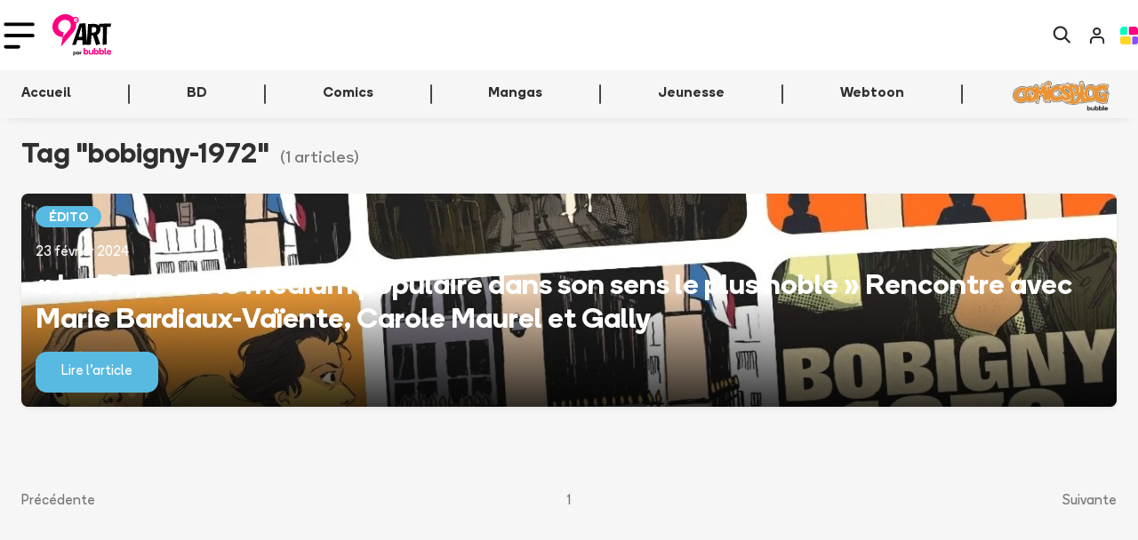

--- FILE ---
content_type: text/html
request_url: https://www.bubblebd.com/9emeart/tag/bobigny-1972
body_size: 52281
content:
<!DOCTYPE html><html lang="fr"><head><meta charSet="utf-8"/><meta name="viewport" content="width=device-width, initial-scale=1"/><link rel="preload" as="image" href="/assets/logo_9emeart_new-DyEbX3Aj.svg"/><link rel="preload" as="image" href="https://i0.wp.com/bubblediscovery.wpcomstaging.com/wp-content/uploads/2026/01/COVER-9eme-ART-3.jpg?fit=736%2C368&amp;ssl=1"/><link rel="preload" as="image" href="https://i0.wp.com/bubblediscovery.wpcomstaging.com/wp-content/uploads/2026/01/COVER-9eme-ART-1-1.jpg?fit=736%2C368&amp;ssl=1"/><link rel="preload" as="image" href="https://i0.wp.com/bubblediscovery.wpcomstaging.com/wp-content/uploads/2026/01/COVER-9eme-ART.jpg?fit=736%2C368&amp;ssl=1"/><link rel="preload" as="image" href="https://i0.wp.com/bubblediscovery.wpcomstaging.com/wp-content/uploads/2026/01/COVER-9eme-ART-2.jpg?fit=736%2C368&amp;ssl=1"/><link rel="preload" as="image" href="https://i0.wp.com/bubblediscovery.wpcomstaging.com/wp-content/uploads/2026/01/COVER-9eme-ART-4.jpg?fit=736%2C368&amp;ssl=1"/><link rel="preload" as="image" href="https://i0.wp.com/bubblediscovery.wpcomstaging.com/wp-content/uploads/2026/01/COVER-9eme-ART-1.jpg?fit=736%2C368&amp;ssl=1"/><script type="text/javascript" async="" src="https://js.stripe.com/clover/stripe.js"></script><link rel="alternate" type="application/rss+xml" title="Bubble BD Comics Mangas" href="/feed"/><meta name="theme-color" content="#000000"/><link rel="manifest" crossorigin="use-credentials" href="/manifest.json"/><title>Bubble</title><link rel="icon" type="image/png" href="https://static.bubblebd.com/favicon-96x96.png"/><link rel="icon" type="image/png" sizes="192x192" href="https://static.bubblebd.com/favicon-192x192.png"/><link rel="icon" type="image/png" sizes="96x96" href="https://static.bubblebd.com/favicon-96x96.png"/><link rel="apple-touch-icon" href="https://static.bubblebd.com/icons/icon-192.png"/><link rel="android-touch-icon" href="https://static.bubblebd.com/icons/icon-192.png"/><meta name="apple-itunes-app" content="app-id=1006844761, affiliate-data=pt=117769897&amp;ct=smart-banner"/><meta name="google-play-app" content="app-id=com.heappi.android.Bubble"/><title>Lisez, Bubble s&#x27;occupe du reste - Bubble BD, Comics et Mangas</title><meta name="description" content="Tout savoir sur l&#x27;actualité BD, Comics et Mangas chaque semaine"/><meta name="keywords" content="bubble bibliothèque collection bd comics mangas bande dessinée bandes dessinées"/><link rel="alternate" hrefLang="fr" href="https://www.bubblebd.com/9emeart"/><link rel="canonical" href="https://www.bubblebd.com/9emeart"/><meta property="fb:app_id" content="836242259786620"/><meta name="twitter:card" content="summary_large_image"/><meta name="twitter:site" content="@BubbleBD_"/><meta name="twitter:creator" content="@BubbleBD_"/><meta property="og:locale" content="fr_FR"/><meta property="og:site_name" content="Bubble BD, Comics et Mangas"/><meta property="og:title" content="Lisez, Bubble s&#x27;occupe du reste"/><meta property="og:type" content="website"/><meta property="og:image" content="https://www.bubblebd.com/assets/9eme_art-CwKYjeA6.jpg"/><meta property="og:description" content="Tout savoir sur l&#x27;actualité BD, Comics et Mangas chaque semaine"/><meta property="og:image:width" content="1350"/><meta property="og:image:height" content="675"/><meta property="og:url" content="https://www.bubblebd.com/9emeart"/><link rel="modulepreload" href="/assets/entry.client-CSXYhRKz.js"/><link rel="modulepreload" href="/assets/chunk-EPOLDU6W-Bt3698Zw.js"/><link rel="modulepreload" href="/assets/react-dom-IQW0Sohd.js"/><link rel="modulepreload" href="/assets/jsx-runtime-CbRGFFDm.js"/><link rel="modulepreload" href="/assets/root-CG2PIqci.js"/><link rel="modulepreload" href="/assets/search-Dz0adElm.js"/><link rel="modulepreload" href="/assets/url-utils-D6bClIib.js"/><link rel="modulepreload" href="/assets/useIsomorphicEffect-BATzwtnB.js"/><link rel="modulepreload" href="/assets/mergeOptionsWithPopperConfig-19wthxfA.js"/><link rel="modulepreload" href="/assets/Tooltip-B3Xl_mhW.js"/><link rel="modulepreload" href="/assets/ImperativeTransition-8hLkfU4t.js"/><link rel="modulepreload" href="/assets/string-utils--IbLQwbJ.js"/><link rel="modulepreload" href="/assets/x-CeW60zOv.js"/><link rel="modulepreload" href="/assets/useReduxHooks-CsNoq4Lj.js"/><link rel="modulepreload" href="/assets/bubble-constants-BAQR2oqh.js"/><link rel="modulepreload" href="/assets/addresses-Du7QZN55.js"/><link rel="modulepreload" href="/assets/agendas-BLzacbaY.js"/><link rel="modulepreload" href="/assets/albums-RYBjczol.js"/><link rel="modulepreload" href="/assets/articles-CaiaH_hV.js"/><link rel="modulepreload" href="/assets/auth-9bMcz5fk.js"/><link rel="modulepreload" href="/assets/authors-DpPMN10k.js"/><link rel="modulepreload" href="/assets/availability-alerts-unn3niEm.js"/><link rel="modulepreload" href="/assets/banners-_savVylU.js"/><link rel="modulepreload" href="/assets/cart-BvGz6Ax3.js"/><link rel="modulepreload" href="/assets/website-other-27XvztFc.js"/><link rel="modulepreload" href="/assets/categories-CWqFi6Lr.js"/><link rel="modulepreload" href="/assets/likes-Rl9EhfWk.js"/><link rel="modulepreload" href="/assets/countries-D7fcMbqj.js"/><link rel="modulepreload" href="/assets/events-DhvOD1LB.js"/><link rel="modulepreload" href="/assets/filters-BYReOEjY.js"/><link rel="modulepreload" href="/assets/genres-Dj6yOkJP.js"/><link rel="modulepreload" href="/assets/highlighted-resources-D_kaKDuI.js"/><link rel="modulepreload" href="/assets/in-app-purchases-D4I3PhKM.js"/><link rel="modulepreload" href="/assets/libraries-CWo6NuKE.js"/><link rel="modulepreload" href="/assets/orders-Df6USKMd.js"/><link rel="modulepreload" href="/assets/payment-methods-BUJxU5pH.js"/><link rel="modulepreload" href="/assets/products-Dhcp_wKu.js"/><link rel="modulepreload" href="/assets/promotions-Br6s5R2k.js"/><link rel="modulepreload" href="/assets/recommendations-BI4auoRO.js"/><link rel="modulepreload" href="/assets/reviews-BFAzdiDU.js"/><link rel="modulepreload" href="/assets/revisions-Boy-vF_9.js"/><link rel="modulepreload" href="/assets/stores-CUB73P8B.js"/><link rel="modulepreload" href="/assets/user-CncTRJy0.js"/><link rel="modulepreload" href="/assets/selectors-DeXZBs2Q.js"/><link rel="modulepreload" href="/assets/api-DGdxWGNN.js"/><link rel="modulepreload" href="/assets/bubble-utils-BxSr7nTc.js"/><link rel="modulepreload" href="/assets/album-utils-y1nasWUp.js"/><link rel="modulepreload" href="/assets/env-utils-BT0hcL4A.js"/><link rel="modulepreload" href="/assets/WithClickHandler-BzBOAngV.js"/><link rel="modulepreload" href="/assets/website-interface-CT2hpGmc.js"/><link rel="modulepreload" href="/assets/project-config-BQqF6XDp.js"/><link rel="modulepreload" href="/assets/SerieModeSwitcher-B2GQ0NYd.js"/><link rel="modulepreload" href="/assets/bubble-config-DB9rkWMb.js"/><link rel="modulepreload" href="/assets/currency-utils-BucswrJZ.js"/><link rel="modulepreload" href="/assets/validity-utils-dOxLvVr3.js"/><link rel="modulepreload" href="/assets/Transition-DFKvPAkZ.js"/><link rel="modulepreload" href="/assets/createLucideIcon-B49bpFW4.js"/><link rel="modulepreload" href="/assets/image-utils-Dp5NfWXU.js"/><link rel="modulepreload" href="/assets/LayoutNart-BW2eNLJ5.js"/><link rel="modulepreload" href="/assets/house-D0e0oFCs.js"/><link rel="modulepreload" href="/assets/Header-B5iN3FLj.js"/><link rel="modulepreload" href="/assets/WebpWrapper-DKaoFifZ.js"/><link rel="modulepreload" href="/assets/project-constants-D-Hdjxb5.js"/><link rel="modulepreload" href="/assets/NArtListing-C2CS1Ds2.js"/><link rel="modulepreload" href="/assets/BubbleMeta-CJ5MXEB8.js"/><link rel="modulepreload" href="/assets/ArticleHorizontalBigCard-Bg6XJaxN.js"/><link rel="modulepreload" href="/assets/ArticleHorizontalCardWhite-PG_zcI9h.js"/><link rel="modulepreload" href="/assets/ArticleSectionBadge-C10mbaJO.js"/><link rel="modulepreload" href="/assets/ImageCover-TP5njkM-.js"/><link rel="modulepreload" href="/assets/LabeledTextInput-BPeAPu1D.js"/><link rel="modulepreload" href="/assets/ArticleBriefCard-DfHGpgZI.js"/><link rel="modulepreload" href="/assets/GenericNewsSection-BpMNt5eq.js"/><link rel="modulepreload" href="/assets/NArtNewsletterOptIn-RA-6EUm2.js"/><link rel="modulepreload" href="/assets/NArtPagination-CzA7GylX.js"/><link rel="modulepreload" href="/assets/placeholder-profile-BhVEfj-j.js"/><link rel="modulepreload" href="/assets/placeholder-item-BovkkG3u.js"/><link rel="stylesheet" href="/assets/root-Dc64DsDu.css"/><link rel="stylesheet" href="/assets/WithClickHandler-DKCO7A83.css"/><link rel="stylesheet" href="/assets/SerieModeSwitcher-MfppaxpT.css"/><link rel="stylesheet" href="/assets/LayoutNart-BFJAZt15.css"/><link rel="stylesheet" href="/assets/Header-BgQSu687.css"/><link rel="stylesheet" href="/assets/ArticleHorizontalBigCard-CEgtowiR.css"/><link rel="stylesheet" href="/assets/ArticleSectionBadge-Dx7uhQmI.css"/><link rel="stylesheet" href="/assets/ArticleHorizontalCardWhite-Ch2zrm1P.css"/><link rel="stylesheet" href="/assets/ImageCover-rKWGHVkw.css"/><link rel="stylesheet" href="/assets/LabeledTextInput-D2v5WVF_.css"/><link rel="stylesheet" href="/assets/ArticleBriefCard-DNvN2x15.css"/><link rel="stylesheet" href="/assets/NArtNewsletterOptIn-DJDhkWgk.css"/></head><body><div class="nart-background"><header class="position-relative bb-s-shadow-hover header-container bg-white transition"><div class="px-lg-3"><nav class="navbar navbar-expand-lg navbar-light py-lg-2 py-0 transition"><div class="d-flex align-items-center"><button class="navbar-toggler nart-burger-button border-0 px-1 " type="button" data-bs-toggle="collapse" data-bs-target="#nartNavbarNav" aria-controls="nartNavbarNav" aria-expanded="false" aria-label="Toggle navigation"><img class="nart-burger-icon" src="data:image/svg+xml,%3csvg%20width=&#x27;58&#x27;%20height=&#x27;50&#x27;%20viewBox=&#x27;0%200%2058%2050&#x27;%20fill=&#x27;none&#x27;%20xmlns=&#x27;http://www.w3.org/2000/svg&#x27;%3e%3cpath%20d=&#x27;M4%204H54&#x27;%20stroke=&#x27;black&#x27;%20stroke-width=&#x27;6.57895&#x27;%20stroke-linecap=&#x27;round&#x27;/%3e%3cpath%20d=&#x27;M4%2025.0526H54&#x27;%20stroke=&#x27;black&#x27;%20stroke-width=&#x27;6.57895&#x27;%20stroke-linecap=&#x27;round&#x27;/%3e%3cpath%20d=&#x27;M4%2046.1053H27.6842&#x27;%20stroke=&#x27;black&#x27;%20stroke-width=&#x27;6.57895&#x27;%20stroke-linecap=&#x27;round&#x27;/%3e%3c/svg%3e" alt="burger_icon"/></button><div class="d-flex d-lg-none p-3"><a href="/9emeart" data-discover="true"><img class="nart-logo" src="/assets/logo_9emeart_new-DyEbX3Aj.svg" alt="9eme art"/></a></div></div><div class="d-flex d-lg-none"><a class="no-decoration d-flex align-items-center px-1 text-black" href="/9emeart/recherche" data-discover="true"><img class="nart-logo-small" src="data:image/svg+xml,%3csvg%20width=&#x27;50&#x27;%20height=&#x27;50&#x27;%20viewBox=&#x27;0%200%2050%2050&#x27;%20fill=&#x27;none&#x27;%20xmlns=&#x27;http://www.w3.org/2000/svg&#x27;%3e%3cpath%20d=&#x27;M49.033%2044.4947L37.2366%2032.6956C43.1685%2024.9849%2042.5763%2013.8443%2035.4576%206.79271C31.57%202.90513%2026.5599%200.992188%2021.4856%200.992188C16.4112%200.992188%2011.4008%202.9025%207.5135%206.79271C-0.197207%2014.5034%20-0.197207%2027.0261%207.5135%2034.7369C11.4011%2038.6244%2016.4112%2040.5374%2021.4856%2040.5374C25.7027%2040.5374%2029.9226%2039.2192%2033.4164%2036.5159L45.2774%2048.251C45.8052%2048.7788%2046.4643%2049.0414%2047.1877%2049.0414C47.8468%2049.0414%2048.5729%2048.7788%2049.098%2048.251C50.0892%2047.2623%2050.0892%2045.5477%2049.0337%2044.4947H49.033ZM21.5496%2035.2002C17.662%2035.2002%2014.1012%2033.6838%2011.3337%2030.9831C5.73145%2025.3808%205.73145%2016.2207%2011.3337%2010.5512C14.037%207.84792%2017.662%206.33412%2021.5496%206.33412C25.4372%206.33412%2028.998%207.85056%2031.7655%2010.5512C34.5332%2013.2546%2035.9827%2016.8796%2035.9827%2020.7672C35.9827%2024.6547%2034.4662%2028.2155%2031.7655%2030.9831C29.0622%2033.7507%2025.3729%2035.2002%2021.5496%2035.2002V35.2002Z&#x27;%20fill=&#x27;%232A2A2A&#x27;/%3e%3c/svg%3e" alt="search"/></a><a class="no-decoration px-3" href="/login" data-discover="true"><img class="nart-logo-small" src="data:image/svg+xml,%3csvg%20width=&#x27;51&#x27;%20height=&#x27;58&#x27;%20viewBox=&#x27;0%200%2051%2058&#x27;%20fill=&#x27;none&#x27;%20xmlns=&#x27;http://www.w3.org/2000/svg&#x27;%3e%3cg%20clip-path=&#x27;url(%23clip0)&#x27;%3e%3cpath%20d=&#x27;M43.9959%2050.6623V45.1072C43.9959%2042.1606%2043.0302%2039.3347%2041.3112%2037.2512C39.5923%2035.1676%2037.2609%2033.9971%2034.8299%2033.9971H16.498C14.067%2033.9971%2011.7356%2035.1676%2010.0167%2037.2512C8.29773%2039.3347%207.33203%2042.1606%207.33203%2045.1072V50.6623&#x27;%20stroke=&#x27;%232A2A2A&#x27;%20stroke-width=&#x27;5.22773&#x27;%20stroke-linecap=&#x27;round&#x27;%20stroke-linejoin=&#x27;round&#x27;/%3e%3cpath%20d=&#x27;M24.831%2025.8738C29.8932%2025.8738%2033.997%2021.7701%2033.997%2016.7079C33.997%2011.6457%2029.8932%207.54199%2024.831%207.54199C19.7688%207.54199%2015.665%2011.6457%2015.665%2016.7079C15.665%2021.7701%2019.7688%2025.8738%2024.831%2025.8738Z&#x27;%20stroke=&#x27;%232A2A2A&#x27;%20stroke-width=&#x27;5.22773&#x27;%20stroke-linecap=&#x27;round&#x27;%20stroke-linejoin=&#x27;round&#x27;/%3e%3c/g%3e%3cdefs%3e%3cclipPath%20id=&#x27;clip0&#x27;%3e%3crect%20width=&#x27;43.33&#x27;%20height=&#x27;49.9958&#x27;%20fill=&#x27;white&#x27;%20transform=&#x27;translate(4%204)&#x27;/%3e%3c/clipPath%3e%3c/defs%3e%3c/svg%3e" alt="Login icon"/></a><a class="no-decoration" href="/" data-discover="true"><img class="nart-logo-small" src="data:image/svg+xml,%3csvg%20width=&#x27;100&#x27;%20height=&#x27;98&#x27;%20viewBox=&#x27;0%200%20100%2098&#x27;%20fill=&#x27;none&#x27;%20xmlns=&#x27;http://www.w3.org/2000/svg&#x27;%3e%3cpath%20d=&#x27;M31.7925%200H17.0698C7.61028%200%200%207.5439%200%2016.9209V36.7325C0%2041.2447%203.69845%2044.8404%208.17927%2044.8404H31.7925C36.3444%2044.8404%2039.9718%2041.1742%2039.9718%2036.7325V8.10793C39.9718%203.6662%2036.2733%200%2031.7925%200Z&#x27;%20fill=&#x27;%2300FFBC&#x27;/%3e%3cpath%20d=&#x27;M91.7491%2053.1602H75.5328C70.9808%2053.1602%2067.3535%2056.8264%2067.3535%2061.2681V89.8926C67.3535%2094.4049%2071.052%2098.0005%2075.5328%2098.0005H82.9297C92.3181%2098.0005%2099.9995%2090.4566%2099.9995%2081.0796V61.2681C99.9284%2056.8264%2096.2299%2053.1602%2091.7491%2053.1602Z&#x27;%20fill=&#x27;%23904AFF&#x27;/%3e%3cpath%20d=&#x27;M50.7115%2053.1602H8.17928C3.69845%2053.1602%200%2056.8264%200%2061.2681V81.0796C0%2090.3861%207.61028%2098.0005%2017.0698%2098.0005H50.7115C55.2635%2098.0005%2058.8908%2094.3344%2058.8908%2089.8926V61.2681C58.8908%2056.8264%2055.2635%2053.1602%2050.7115%2053.1602Z&#x27;%20fill=&#x27;%23FFD524&#x27;/%3e%3cpath%20d=&#x27;M82.8614%200H56.5455C52.0647%200%2048.3662%203.6662%2048.3662%208.10793V36.7325C48.3662%2041.2447%2052.0647%2044.8404%2056.5455%2044.8404H91.7519C96.3039%2044.8404%2099.9312%2041.1742%2099.9312%2036.7325V16.9209C99.9312%207.5439%2092.3209%200%2082.8614%200Z&#x27;%20fill=&#x27;%23FF0080&#x27;/%3e%3c/svg%3e" alt="Cart icon"/></a></div><div class="d-none d-lg-flex flex-fill"><div class="d-flex flex-fill"><div class="d-flex align-items-center"><a class="navbar-brand me-2" href="/9emeart" data-discover="true"><img class="nart-logo" src="/assets/logo_9emeart_new-DyEbX3Aj.svg" alt="9eme art"/></a></div><div class="navbar-nav d-flex align-items-center h-100 ps-4"><div class="nav-item fw-bold nart-header-link pb-2 pb-lg-0"><div class="paper-nav-element no-decoration px-4 py-2  link-bb" style="cursor:pointer"><svg xmlns="http://www.w3.org/2000/svg" width="20" height="20" viewBox="0 0 24 24" fill="none" stroke="currentColor" stroke-width="2" stroke-linecap="round" stroke-linejoin="round" class="lucide lucide-house" aria-hidden="true"><path d="M15 21v-8a1 1 0 0 0-1-1h-4a1 1 0 0 0-1 1v8"></path><path d="M3 10a2 2 0 0 1 .709-1.528l7-6a2 2 0 0 1 2.582 0l7 6A2 2 0 0 1 21 10v9a2 2 0 0 1-2 2H5a2 2 0 0 1-2-2z"></path></svg></div></div><div class="nav-item fw-bold nart-header-link pb-2 pb-lg-0"><div class="paper-nav-element no-decoration px-4 py-2  link-bb" style="cursor:pointer">BD</div></div><div class="nav-item fw-bold nart-header-link pb-2 pb-lg-0"><div class="paper-nav-element no-decoration px-4 py-2  link-bb" style="cursor:pointer">Comics</div></div><div class="nav-item fw-bold nart-header-link pb-2 pb-lg-0"><div class="paper-nav-element no-decoration px-4 py-2  link-bb" style="cursor:pointer">Mangas</div></div><div class="nav-item fw-bold nart-header-link pb-2 pb-lg-0"><div class="paper-nav-element no-decoration px-4 py-2  link-bb" style="cursor:pointer">Jeunesse</div></div><div class="nav-item fw-bold nart-header-link pb-2 pb-lg-0"><div class="paper-nav-element no-decoration px-4 py-2  link-bb" style="cursor:pointer">Webtoon</div></div><div class="d-flex v-separator-no-gradient-heavy ms-4 me-5 h-50 rounded"></div><a href="http://www.comicsblog.fr?utm_source=appbubble&amp;utm_medium=header"><picture><source type="image/webp" srcSet="/assets/logo_cb-DuZc2ASr.webp"/><img class="comicsblog-logo" src="/assets/logo_cb-k1Mdz9uV.png" alt="Logo de Comicsblog"/></picture></a></div></div><ul class="navbar-nav d-flex"><li class="nav-item d-flex align-items-center px-1"><a class="text-black" href="/9emeart/recherche" data-discover="true"><img src="data:image/svg+xml,%3csvg%20width=&#x27;50&#x27;%20height=&#x27;50&#x27;%20viewBox=&#x27;0%200%2050%2050&#x27;%20fill=&#x27;none&#x27;%20xmlns=&#x27;http://www.w3.org/2000/svg&#x27;%3e%3cpath%20d=&#x27;M49.033%2044.4947L37.2366%2032.6956C43.1685%2024.9849%2042.5763%2013.8443%2035.4576%206.79271C31.57%202.90513%2026.5599%200.992188%2021.4856%200.992188C16.4112%200.992188%2011.4008%202.9025%207.5135%206.79271C-0.197207%2014.5034%20-0.197207%2027.0261%207.5135%2034.7369C11.4011%2038.6244%2016.4112%2040.5374%2021.4856%2040.5374C25.7027%2040.5374%2029.9226%2039.2192%2033.4164%2036.5159L45.2774%2048.251C45.8052%2048.7788%2046.4643%2049.0414%2047.1877%2049.0414C47.8468%2049.0414%2048.5729%2048.7788%2049.098%2048.251C50.0892%2047.2623%2050.0892%2045.5477%2049.0337%2044.4947H49.033ZM21.5496%2035.2002C17.662%2035.2002%2014.1012%2033.6838%2011.3337%2030.9831C5.73145%2025.3808%205.73145%2016.2207%2011.3337%2010.5512C14.037%207.84792%2017.662%206.33412%2021.5496%206.33412C25.4372%206.33412%2028.998%207.85056%2031.7655%2010.5512C34.5332%2013.2546%2035.9827%2016.8796%2035.9827%2020.7672C35.9827%2024.6547%2034.4662%2028.2155%2031.7655%2030.9831C29.0622%2033.7507%2025.3729%2035.2002%2021.5496%2035.2002V35.2002Z&#x27;%20fill=&#x27;%232A2A2A&#x27;/%3e%3c/svg%3e" alt="search" class="nart-logo-small"/></a></li><li class="nav-item d-flex align-items-center px-3"><a href="/login" data-discover="true"><img src="data:image/svg+xml,%3csvg%20width=&#x27;51&#x27;%20height=&#x27;58&#x27;%20viewBox=&#x27;0%200%2051%2058&#x27;%20fill=&#x27;none&#x27;%20xmlns=&#x27;http://www.w3.org/2000/svg&#x27;%3e%3cg%20clip-path=&#x27;url(%23clip0)&#x27;%3e%3cpath%20d=&#x27;M43.9959%2050.6623V45.1072C43.9959%2042.1606%2043.0302%2039.3347%2041.3112%2037.2512C39.5923%2035.1676%2037.2609%2033.9971%2034.8299%2033.9971H16.498C14.067%2033.9971%2011.7356%2035.1676%2010.0167%2037.2512C8.29773%2039.3347%207.33203%2042.1606%207.33203%2045.1072V50.6623&#x27;%20stroke=&#x27;%232A2A2A&#x27;%20stroke-width=&#x27;5.22773&#x27;%20stroke-linecap=&#x27;round&#x27;%20stroke-linejoin=&#x27;round&#x27;/%3e%3cpath%20d=&#x27;M24.831%2025.8738C29.8932%2025.8738%2033.997%2021.7701%2033.997%2016.7079C33.997%2011.6457%2029.8932%207.54199%2024.831%207.54199C19.7688%207.54199%2015.665%2011.6457%2015.665%2016.7079C15.665%2021.7701%2019.7688%2025.8738%2024.831%2025.8738Z&#x27;%20stroke=&#x27;%232A2A2A&#x27;%20stroke-width=&#x27;5.22773&#x27;%20stroke-linecap=&#x27;round&#x27;%20stroke-linejoin=&#x27;round&#x27;/%3e%3c/g%3e%3cdefs%3e%3cclipPath%20id=&#x27;clip0&#x27;%3e%3crect%20width=&#x27;43.33&#x27;%20height=&#x27;49.9958&#x27;%20fill=&#x27;white&#x27;%20transform=&#x27;translate(4%204)&#x27;/%3e%3c/clipPath%3e%3c/defs%3e%3c/svg%3e" alt="search" class="nart-logo-small"/></a></li><li class="nav-item d-flex align-items-center px-1"><a href="/" data-discover="true"><img class="nart-bubble-logo-small" src="data:image/svg+xml,%3csvg%20width=&#x27;100&#x27;%20height=&#x27;98&#x27;%20viewBox=&#x27;0%200%20100%2098&#x27;%20fill=&#x27;none&#x27;%20xmlns=&#x27;http://www.w3.org/2000/svg&#x27;%3e%3cpath%20d=&#x27;M31.7925%200H17.0698C7.61028%200%200%207.5439%200%2016.9209V36.7325C0%2041.2447%203.69845%2044.8404%208.17927%2044.8404H31.7925C36.3444%2044.8404%2039.9718%2041.1742%2039.9718%2036.7325V8.10793C39.9718%203.6662%2036.2733%200%2031.7925%200Z&#x27;%20fill=&#x27;%2300FFBC&#x27;/%3e%3cpath%20d=&#x27;M91.7491%2053.1602H75.5328C70.9808%2053.1602%2067.3535%2056.8264%2067.3535%2061.2681V89.8926C67.3535%2094.4049%2071.052%2098.0005%2075.5328%2098.0005H82.9297C92.3181%2098.0005%2099.9995%2090.4566%2099.9995%2081.0796V61.2681C99.9284%2056.8264%2096.2299%2053.1602%2091.7491%2053.1602Z&#x27;%20fill=&#x27;%23904AFF&#x27;/%3e%3cpath%20d=&#x27;M50.7115%2053.1602H8.17928C3.69845%2053.1602%200%2056.8264%200%2061.2681V81.0796C0%2090.3861%207.61028%2098.0005%2017.0698%2098.0005H50.7115C55.2635%2098.0005%2058.8908%2094.3344%2058.8908%2089.8926V61.2681C58.8908%2056.8264%2055.2635%2053.1602%2050.7115%2053.1602Z&#x27;%20fill=&#x27;%23FFD524&#x27;/%3e%3cpath%20d=&#x27;M82.8614%200H56.5455C52.0647%200%2048.3662%203.6662%2048.3662%208.10793V36.7325C48.3662%2041.2447%2052.0647%2044.8404%2056.5455%2044.8404H91.7519C96.3039%2044.8404%2099.9312%2041.1742%2099.9312%2036.7325V16.9209C99.9312%207.5439%2092.3209%200%2082.8614%200Z&#x27;%20fill=&#x27;%23FF0080&#x27;/%3e%3c/svg%3e" alt="Bubble icon"/></a></li></ul></div></nav></div><nav class="d-none d-lg-block p-0"><div class="bb-background-light-grey d-none d-lg-flex flex-row flex-fill px-lg-3 justify-content-between"><nav class="d-flex"><div class="nav-item py-3"><a class="no-decoration" href="/9emeart/tag" data-discover="true"><div class="px-4 mb-n1 transition ">En ce moment</div></a></div><div class="nav-item py-3"><a class="no-decoration" href="/9emeart/tag/actualites" data-discover="true"><div class="px-4 mb-n1 transition ">Actualités</div></a></div><div class="nav-item py-3"><a class="no-decoration" href="/9emeart/tag/critiques" data-discover="true"><div class="px-4 mb-n1 transition ">Critiques</div></a></div><div class="nav-item py-3"><a class="no-decoration" href="/9emeart/tag/incontournables" data-discover="true"><div class="px-4 mb-n1 transition ">Incontournables</div></a></div><div class="nav-item py-3"><a class="no-decoration" href="/9emeart/tag/edito" data-discover="true"><div class="px-4 mb-n1 transition ">Edito</div></a></div><div class="nav-item py-3"><a class="no-decoration" href="/9emeart/tag/en-video" data-discover="true"><div class="px-4 mb-n1 transition ">Vidéo</div></a></div><div class="v-separator-no-gradient my-3 mx-4"></div><div class="nav-item py-3 px-4"><a class="no-decoration" href="/agenda" data-discover="true">Agenda</a></div></nav><div class="pe-3 d-flex align-items-center"><a target="_blank" rel="noopener noreferrer" href="https://www.facebook.com/9eArt"><img src="data:image/svg+xml,%3csvg%20width=&#x27;26&#x27;%20height=&#x27;26&#x27;%20viewBox=&#x27;0%200%2026%2026&#x27;%20fill=&#x27;none&#x27;%20xmlns=&#x27;http://www.w3.org/2000/svg&#x27;%3e%3cpath%20fill-rule=&#x27;evenodd&#x27;%20clip-rule=&#x27;evenodd&#x27;%20d=&#x27;M13%200C5.82075%200%200%205.81994%200%2013C0%2020.1793%205.82075%2026%2013%2026C20.1801%2026%2026%2020.1793%2026%2013C26%205.81994%2020.1801%200%2013%200V0Z&#x27;%20fill=&#x27;%231184B3&#x27;/%3e%3cpath%20fill-rule=&#x27;evenodd&#x27;%20clip-rule=&#x27;evenodd&#x27;%20d=&#x27;M16.3761%208.658L15.1524%208.65881C14.1929%208.65881%2014.0068%209.11463%2014.0068%209.78331V11.2588H16.2956L15.9974%2013.5704H14.0068V19.5H11.6205V13.5704H9.625V11.2588H11.6205V9.555C11.6205%207.57656%2012.8287%206.5%2014.5926%206.5C15.4376%206.5%2016.164%206.56256%2016.3761%206.591V8.658Z&#x27;%20fill=&#x27;white&#x27;/%3e%3c/svg%3e" alt="Facebook social icon"/></a><a class="mx-3" target="_blank" rel="noopener noreferrer" href="https://twitter.com/9emeArt"><img src="data:image/svg+xml,%3csvg%20width=&#x27;26&#x27;%20height=&#x27;26&#x27;%20viewBox=&#x27;0%200%2026%2026&#x27;%20fill=&#x27;none&#x27;%20xmlns=&#x27;http://www.w3.org/2000/svg&#x27;%3e%3cpath%20fill-rule=&#x27;evenodd&#x27;%20clip-rule=&#x27;evenodd&#x27;%20d=&#x27;M13%200C5.81994%200%200%205.81994%200%2013C0%2020.1793%205.81994%2026%2013%2026C20.1801%2026%2026%2020.1793%2026%2013C26%205.81994%2020.1801%200%2013%200&#x27;%20fill=&#x27;%2359BAE1&#x27;/%3e%3cpath%20fill-rule=&#x27;evenodd&#x27;%20clip-rule=&#x27;evenodd&#x27;%20d=&#x27;M18.1691%2010.3495C18.174%2010.464%2018.1773%2010.5786%2018.1773%2010.6948C18.1773%2014.2186%2015.4944%2018.2827%2010.5885%2018.2827C9.08213%2018.2827%207.68056%2017.8415%206.5%2017.0851C6.70881%2017.1095%206.92088%2017.1216%207.13619%2017.1216C8.38581%2017.1216%209.5355%2016.6959%2010.4488%2015.9801C9.28119%2015.959%208.29644%2015.1879%207.95681%2014.1284C8.12013%2014.1593%208.28669%2014.1755%208.45894%2014.1755C8.70188%2014.1755%208.9375%2014.143%209.16175%2014.0821C7.94138%2013.8375%207.02244%2012.7593%207.02244%2011.4675C7.02244%2011.4561%207.02244%2011.4447%207.02244%2011.4333C7.38156%2011.6332%207.7935%2011.7535%208.23063%2011.7673C7.51481%2011.2887%207.04356%2010.4721%207.04356%209.54752C7.04356%209.0584%207.17519%208.60015%207.40513%208.20609C8.72056%209.81971%2010.686%2010.8816%2012.9025%2010.993C12.857%2010.798%2012.8334%2010.594%2012.8334%2010.3852C12.8334%208.91215%2014.0278%207.71777%2015.5001%207.71777C16.2679%207.71777%2016.9609%208.04196%2017.4468%208.56034C18.0546%208.4409%2018.6258%208.21909%2019.1409%207.91359C18.9418%208.53596%2018.5185%209.0584%2017.9684%209.38909C18.5079%209.32409%2019.0214%209.18109%2019.5%208.96902C19.1425%209.50365%2018.6899%209.97327%2018.1691%2010.3495&#x27;%20fill=&#x27;white&#x27;/%3e%3c/svg%3e" alt="Twitter social icon"/></a><a target="_blank" rel="noopener noreferrer" href="https://www.instagram.com/9emeart/" class="pe-1"><img src="data:image/svg+xml,%3csvg%20width=&#x27;26&#x27;%20height=&#x27;26&#x27;%20viewBox=&#x27;0%200%2026%2026&#x27;%20fill=&#x27;none&#x27;%20xmlns=&#x27;http://www.w3.org/2000/svg&#x27;%3e%3cpath%20d=&#x27;M15.4883%2013C15.4883%2014.3743%2014.3743%2015.4883%2013%2015.4883C11.6257%2015.4883%2010.5117%2014.3743%2010.5117%2013C10.5117%2011.6257%2011.6257%2010.5117%2013%2010.5117C14.3743%2010.5117%2015.4883%2011.6257%2015.4883%2013Z&#x27;%20fill=&#x27;url(%23paint0_linear)&#x27;/%3e%3cpath%20d=&#x27;M18.819%208.59712C18.6994%208.273%2018.5086%207.97961%2018.2606%207.7388C18.0198%207.49084%2017.7266%207.30002%2017.4023%207.1804C17.1393%207.07825%2016.7441%206.95665%2016.0163%206.92352C15.229%206.88762%2014.993%206.87988%2012.9998%206.87988C11.0065%206.87988%2010.7704%206.88742%209.98329%206.92332C9.25549%206.95665%208.86015%207.07825%208.59732%207.1804C8.27299%207.30002%207.97961%207.49084%207.739%207.7388C7.49104%207.97961%207.30022%208.2728%207.1804%208.59712C7.07825%208.86015%206.95665%209.25549%206.92352%209.98329C6.88762%2010.7704%206.87988%2011.0065%206.87988%2012.9998C6.87988%2014.993%206.88762%2015.229%206.92352%2016.0163C6.95665%2016.7441%207.07825%2017.1393%207.1804%2017.4023C7.30022%2017.7266%207.49084%2018.0198%207.7388%2018.2606C7.97961%2018.5086%208.2728%2018.6994%208.59712%2018.819C8.86015%2018.9214%209.25549%2019.043%209.98329%2019.0761C10.7704%2019.112%2011.0063%2019.1196%2012.9996%2019.1196C14.9932%2019.1196%2015.2292%2019.112%2016.0161%2019.0761C16.7439%2019.043%2017.1393%2018.9214%2017.4023%2018.819C18.0533%2018.5679%2018.5679%2018.0533%2018.819%2017.4023C18.9212%2017.1393%2019.0428%2016.7441%2019.0761%2016.0163C19.112%2015.229%2019.1195%2014.993%2019.1195%2012.9998C19.1195%2011.0065%2019.112%2010.7704%2019.0761%209.98329C19.043%209.25549%2018.9214%208.86015%2018.819%208.59712V8.59712ZM12.9998%2016.8328C10.8827%2016.8328%209.16643%2015.1168%209.16643%2012.9996C9.16643%2010.8825%2010.8827%209.16643%2012.9998%209.16643C15.1168%209.16643%2016.833%2010.8825%2016.833%2012.9996C16.833%2015.1168%2015.1168%2016.8328%2012.9998%2016.8328ZM16.9846%209.91069C16.4898%209.91069%2016.0887%209.5096%2016.0887%209.01488C16.0887%208.52016%2016.4898%208.11906%2016.9846%208.11906C17.4793%208.11906%2017.8804%208.52016%2017.8804%209.01488C17.8802%209.5096%2017.4793%209.91069%2016.9846%209.91069Z&#x27;%20fill=&#x27;url(%23paint1_linear)&#x27;/%3e%3cpath%20d=&#x27;M13%200C5.8214%200%200%205.8214%200%2013C0%2020.1786%205.8214%2026%2013%2026C20.1786%2026%2026%2020.1786%2026%2013C26%205.8214%2020.1786%200%2013%200ZM20.4198%2016.0776C20.3837%2016.8723%2020.2574%2017.4148%2020.0729%2017.8897C19.6851%2018.8924%2018.8924%2019.6851%2017.8897%2020.0729C17.415%2020.2574%2016.8723%2020.3835%2016.0778%2020.4198C15.2818%2020.4561%2015.0275%2020.4648%2013.0002%2020.4648C10.9727%2020.4648%2010.7186%2020.4561%209.92238%2020.4198C9.12793%2020.3835%208.58521%2020.2574%208.11052%2020.0729C7.61223%2019.8854%207.16115%2019.5916%206.78822%2019.2118C6.40855%2018.8391%206.11478%2018.3878%205.92732%2017.8897C5.74284%2017.415%205.61649%2016.8723%205.58038%2016.0778C5.54369%2015.2816%205.53516%2015.0273%205.53516%2013C5.53516%2010.9727%205.54369%2010.7184%205.58018%209.92238C5.61629%209.12773%205.74245%208.58521%205.92693%208.11032C6.11438%207.61223%206.40836%207.16095%206.78822%206.78822C7.16095%206.40836%207.61223%206.11458%208.11032%205.92712C8.58521%205.74265%209.12773%205.61649%209.92238%205.58018C10.7184%205.54388%2010.9727%205.53516%2013%205.53516C15.0273%205.53516%2015.2816%205.54388%2016.0776%205.58038C16.8723%205.61649%2017.4148%205.74265%2017.8897%205.92693C18.3878%206.11438%2018.8391%206.40836%2019.212%206.78822C19.5916%207.16115%2019.8856%207.61223%2020.0729%208.11032C20.2576%208.58521%2020.3837%209.12773%2020.42%209.92238C20.4563%2010.7184%2020.4648%2010.9727%2020.4648%2013C20.4648%2015.0273%2020.4563%2015.2816%2020.4198%2016.0776V16.0776Z&#x27;%20fill=&#x27;url(%23paint2_linear)&#x27;/%3e%3cdefs%3e%3clinearGradient%20id=&#x27;paint0_linear&#x27;%20x1=&#x27;4.52174&#x27;%20y1=&#x27;22.8913&#x27;%20x2=&#x27;21.7609&#x27;%20y2=&#x27;4.52174&#x27;%20gradientUnits=&#x27;userSpaceOnUse&#x27;%3e%3cstop%20stop-color=&#x27;%23FCBB5A&#x27;/%3e%3cstop%20offset=&#x27;0.50927&#x27;%20stop-color=&#x27;%23FA595A&#x27;/%3e%3cstop%20offset=&#x27;1&#x27;%20stop-color=&#x27;%239E39C1&#x27;/%3e%3c/linearGradient%3e%3clinearGradient%20id=&#x27;paint1_linear&#x27;%20x1=&#x27;3.39143&#x27;%20y1=&#x27;22.0431&#x27;%20x2=&#x27;22.3262&#x27;%20y2=&#x27;4.80393&#x27;%20gradientUnits=&#x27;userSpaceOnUse&#x27;%3e%3cstop%20stop-color=&#x27;%23FCBB5A&#x27;/%3e%3cstop%20offset=&#x27;0.533885&#x27;%20stop-color=&#x27;%23FA595A&#x27;/%3e%3cstop%20offset=&#x27;1&#x27;%20stop-color=&#x27;%239E39C1&#x27;/%3e%3c/linearGradient%3e%3clinearGradient%20id=&#x27;paint2_linear&#x27;%20x1=&#x27;3.67391&#x27;%20y1=&#x27;22.6087&#x27;%20x2=&#x27;21.4783&#x27;%20y2=&#x27;3.3913&#x27;%20gradientUnits=&#x27;userSpaceOnUse&#x27;%3e%3cstop%20stop-color=&#x27;%23FCBB5A&#x27;/%3e%3cstop%20offset=&#x27;0.434526&#x27;%20stop-color=&#x27;%23FA595A&#x27;/%3e%3cstop%20offset=&#x27;0.864502&#x27;%20stop-color=&#x27;%239E39C1&#x27;/%3e%3c/linearGradient%3e%3c/defs%3e%3c/svg%3e" alt="Instagram social icon"/></a></div></div></nav><nav class="d-flex d-lg-none bb-background-light-grey overflow-auto pt-2 justify-content-between"><div class="nav-item fw-bold nart-header-link pb-2 pb-lg-0"><div class="paper-nav-element no-decoration px-4 py-2  link-bb" style="cursor:pointer">Accueil</div></div><div class="nart-navbar-separator v-separator-no-gradient-heavy rounded"></div><div class="nav-item fw-bold nart-header-link pb-2 pb-lg-0"><div class="paper-nav-element no-decoration px-4 py-2  link-bb" style="cursor:pointer">BD</div></div><div class="nart-navbar-separator v-separator-no-gradient-heavy rounded"></div><div class="nav-item fw-bold nart-header-link pb-2 pb-lg-0"><div class="paper-nav-element no-decoration px-4 py-2  link-bb" style="cursor:pointer">Comics</div></div><div class="nart-navbar-separator v-separator-no-gradient-heavy rounded"></div><div class="nav-item fw-bold nart-header-link pb-2 pb-lg-0"><div class="paper-nav-element no-decoration px-4 py-2  link-bb" style="cursor:pointer">Mangas</div></div><div class="nart-navbar-separator v-separator-no-gradient-heavy rounded"></div><div class="nav-item fw-bold nart-header-link pb-2 pb-lg-0"><div class="paper-nav-element no-decoration px-4 py-2  link-bb" style="cursor:pointer">Jeunesse</div></div><div class="nart-navbar-separator v-separator-no-gradient-heavy rounded"></div><div class="nav-item fw-bold nart-header-link pb-2 pb-lg-0"><div class="paper-nav-element no-decoration px-4 py-2  link-bb" style="cursor:pointer">Webtoon</div></div><div class="nart-navbar-separator v-separator-no-gradient-heavy rounded"></div><a class="pe-3 d-flex align-items-center" href="http://www.comicsblog.fr?utm_source=appbubble&amp;utm_medium=header"><picture><source type="image/webp" srcSet="/assets/logo_cb-DuZc2ASr.webp"/><img class="comicsblog-logo mx-3 mb-1" src="/assets/logo_cb-k1Mdz9uV.png" alt="Logo de Comicsblog"/></picture></a></nav></header><div class="position-absolute d-lg-none"><div id="nart-burger-menu-container" class="nart-burger-menu-container "><div class="nart-burger-menu-content px-4 shadow"><div class="d-flex py-3"><div class="bg-blacker rounded-circle nart-burger-circle "></div><a class="no-decoration text-black fw-bold" href="/9emeart/tag" data-discover="true"><div class="h4 ">En ce moment</div></a></div><div class="d-flex py-3"><div class="bg-blacker rounded-circle nart-burger-circle "></div><a class="no-decoration text-black fw-bold" href="/9emeart/tag/actualites" data-discover="true"><div class="h4 ">Actualités</div></a></div><div class="d-flex py-3"><div class="bg-blacker rounded-circle nart-burger-circle "></div><a class="no-decoration text-black fw-bold" href="/9emeart/tag/critiques" data-discover="true"><div class="h4 ">Critiques</div></a></div><div class="d-flex py-3"><div class="bg-blacker rounded-circle nart-burger-circle "></div><a class="no-decoration text-black fw-bold" href="/9emeart/tag/incontournables" data-discover="true"><div class="h4 ">Incontournables</div></a></div><div class="d-flex py-3"><div class="bg-blacker rounded-circle nart-burger-circle "></div><a class="no-decoration text-black fw-bold" href="/9emeart/tag/edito" data-discover="true"><div class="h4 ">Edito</div></a></div><div class="d-flex py-3"><div class="bg-blacker rounded-circle nart-burger-circle "></div><a class="no-decoration text-black fw-bold" href="/9emeart/tag/en-video" data-discover="true"><div class="h4 ">En vidéo</div></a></div><div class="nart-burger-menu-separator my-3"></div><div class="d-flex py-3"><div class="bg-blacker rounded-circle nart-burger-circle"></div><div class="h4 no-decoration fw-bold text-black link-bb" style="cursor:pointer">Agenda</div></div><div class="d-flex align-items-center py-4"><a target="_blank" rel="noopener noreferrer" href="https://www.facebook.com/9eArt"><img class="social-icon" src="data:image/svg+xml,%3csvg%20width=&#x27;26&#x27;%20height=&#x27;26&#x27;%20viewBox=&#x27;0%200%2026%2026&#x27;%20fill=&#x27;none&#x27;%20xmlns=&#x27;http://www.w3.org/2000/svg&#x27;%3e%3cpath%20fill-rule=&#x27;evenodd&#x27;%20clip-rule=&#x27;evenodd&#x27;%20d=&#x27;M13%200C5.82075%200%200%205.81994%200%2013C0%2020.1793%205.82075%2026%2013%2026C20.1801%2026%2026%2020.1793%2026%2013C26%205.81994%2020.1801%200%2013%200V0Z&#x27;%20fill=&#x27;%231184B3&#x27;/%3e%3cpath%20fill-rule=&#x27;evenodd&#x27;%20clip-rule=&#x27;evenodd&#x27;%20d=&#x27;M16.3761%208.658L15.1524%208.65881C14.1929%208.65881%2014.0068%209.11463%2014.0068%209.78331V11.2588H16.2956L15.9974%2013.5704H14.0068V19.5H11.6205V13.5704H9.625V11.2588H11.6205V9.555C11.6205%207.57656%2012.8287%206.5%2014.5926%206.5C15.4376%206.5%2016.164%206.56256%2016.3761%206.591V8.658Z&#x27;%20fill=&#x27;white&#x27;/%3e%3c/svg%3e" alt="Facebook social icon"/></a><a class="ms-3" target="_blank" rel="noopener noreferrer" href="https://twitter.com/9emeArt"><img class="social-icon" src="data:image/svg+xml,%3csvg%20width=&#x27;26&#x27;%20height=&#x27;26&#x27;%20viewBox=&#x27;0%200%2026%2026&#x27;%20fill=&#x27;none&#x27;%20xmlns=&#x27;http://www.w3.org/2000/svg&#x27;%3e%3cpath%20fill-rule=&#x27;evenodd&#x27;%20clip-rule=&#x27;evenodd&#x27;%20d=&#x27;M13%200C5.81994%200%200%205.81994%200%2013C0%2020.1793%205.81994%2026%2013%2026C20.1801%2026%2026%2020.1793%2026%2013C26%205.81994%2020.1801%200%2013%200&#x27;%20fill=&#x27;%2359BAE1&#x27;/%3e%3cpath%20fill-rule=&#x27;evenodd&#x27;%20clip-rule=&#x27;evenodd&#x27;%20d=&#x27;M18.1691%2010.3495C18.174%2010.464%2018.1773%2010.5786%2018.1773%2010.6948C18.1773%2014.2186%2015.4944%2018.2827%2010.5885%2018.2827C9.08213%2018.2827%207.68056%2017.8415%206.5%2017.0851C6.70881%2017.1095%206.92088%2017.1216%207.13619%2017.1216C8.38581%2017.1216%209.5355%2016.6959%2010.4488%2015.9801C9.28119%2015.959%208.29644%2015.1879%207.95681%2014.1284C8.12013%2014.1593%208.28669%2014.1755%208.45894%2014.1755C8.70188%2014.1755%208.9375%2014.143%209.16175%2014.0821C7.94138%2013.8375%207.02244%2012.7593%207.02244%2011.4675C7.02244%2011.4561%207.02244%2011.4447%207.02244%2011.4333C7.38156%2011.6332%207.7935%2011.7535%208.23063%2011.7673C7.51481%2011.2887%207.04356%2010.4721%207.04356%209.54752C7.04356%209.0584%207.17519%208.60015%207.40513%208.20609C8.72056%209.81971%2010.686%2010.8816%2012.9025%2010.993C12.857%2010.798%2012.8334%2010.594%2012.8334%2010.3852C12.8334%208.91215%2014.0278%207.71777%2015.5001%207.71777C16.2679%207.71777%2016.9609%208.04196%2017.4468%208.56034C18.0546%208.4409%2018.6258%208.21909%2019.1409%207.91359C18.9418%208.53596%2018.5185%209.0584%2017.9684%209.38909C18.5079%209.32409%2019.0214%209.18109%2019.5%208.96902C19.1425%209.50365%2018.6899%209.97327%2018.1691%2010.3495&#x27;%20fill=&#x27;white&#x27;/%3e%3c/svg%3e" alt="Twitter social icon"/></a><a class="ms-3" target="_blank" rel="noopener noreferrer" href="https://www.instagram.com/9emeart/"><img class="social-icon" src="data:image/svg+xml,%3csvg%20width=&#x27;26&#x27;%20height=&#x27;26&#x27;%20viewBox=&#x27;0%200%2026%2026&#x27;%20fill=&#x27;none&#x27;%20xmlns=&#x27;http://www.w3.org/2000/svg&#x27;%3e%3cpath%20d=&#x27;M15.4883%2013C15.4883%2014.3743%2014.3743%2015.4883%2013%2015.4883C11.6257%2015.4883%2010.5117%2014.3743%2010.5117%2013C10.5117%2011.6257%2011.6257%2010.5117%2013%2010.5117C14.3743%2010.5117%2015.4883%2011.6257%2015.4883%2013Z&#x27;%20fill=&#x27;url(%23paint0_linear)&#x27;/%3e%3cpath%20d=&#x27;M18.819%208.59712C18.6994%208.273%2018.5086%207.97961%2018.2606%207.7388C18.0198%207.49084%2017.7266%207.30002%2017.4023%207.1804C17.1393%207.07825%2016.7441%206.95665%2016.0163%206.92352C15.229%206.88762%2014.993%206.87988%2012.9998%206.87988C11.0065%206.87988%2010.7704%206.88742%209.98329%206.92332C9.25549%206.95665%208.86015%207.07825%208.59732%207.1804C8.27299%207.30002%207.97961%207.49084%207.739%207.7388C7.49104%207.97961%207.30022%208.2728%207.1804%208.59712C7.07825%208.86015%206.95665%209.25549%206.92352%209.98329C6.88762%2010.7704%206.87988%2011.0065%206.87988%2012.9998C6.87988%2014.993%206.88762%2015.229%206.92352%2016.0163C6.95665%2016.7441%207.07825%2017.1393%207.1804%2017.4023C7.30022%2017.7266%207.49084%2018.0198%207.7388%2018.2606C7.97961%2018.5086%208.2728%2018.6994%208.59712%2018.819C8.86015%2018.9214%209.25549%2019.043%209.98329%2019.0761C10.7704%2019.112%2011.0063%2019.1196%2012.9996%2019.1196C14.9932%2019.1196%2015.2292%2019.112%2016.0161%2019.0761C16.7439%2019.043%2017.1393%2018.9214%2017.4023%2018.819C18.0533%2018.5679%2018.5679%2018.0533%2018.819%2017.4023C18.9212%2017.1393%2019.0428%2016.7441%2019.0761%2016.0163C19.112%2015.229%2019.1195%2014.993%2019.1195%2012.9998C19.1195%2011.0065%2019.112%2010.7704%2019.0761%209.98329C19.043%209.25549%2018.9214%208.86015%2018.819%208.59712V8.59712ZM12.9998%2016.8328C10.8827%2016.8328%209.16643%2015.1168%209.16643%2012.9996C9.16643%2010.8825%2010.8827%209.16643%2012.9998%209.16643C15.1168%209.16643%2016.833%2010.8825%2016.833%2012.9996C16.833%2015.1168%2015.1168%2016.8328%2012.9998%2016.8328ZM16.9846%209.91069C16.4898%209.91069%2016.0887%209.5096%2016.0887%209.01488C16.0887%208.52016%2016.4898%208.11906%2016.9846%208.11906C17.4793%208.11906%2017.8804%208.52016%2017.8804%209.01488C17.8802%209.5096%2017.4793%209.91069%2016.9846%209.91069Z&#x27;%20fill=&#x27;url(%23paint1_linear)&#x27;/%3e%3cpath%20d=&#x27;M13%200C5.8214%200%200%205.8214%200%2013C0%2020.1786%205.8214%2026%2013%2026C20.1786%2026%2026%2020.1786%2026%2013C26%205.8214%2020.1786%200%2013%200ZM20.4198%2016.0776C20.3837%2016.8723%2020.2574%2017.4148%2020.0729%2017.8897C19.6851%2018.8924%2018.8924%2019.6851%2017.8897%2020.0729C17.415%2020.2574%2016.8723%2020.3835%2016.0778%2020.4198C15.2818%2020.4561%2015.0275%2020.4648%2013.0002%2020.4648C10.9727%2020.4648%2010.7186%2020.4561%209.92238%2020.4198C9.12793%2020.3835%208.58521%2020.2574%208.11052%2020.0729C7.61223%2019.8854%207.16115%2019.5916%206.78822%2019.2118C6.40855%2018.8391%206.11478%2018.3878%205.92732%2017.8897C5.74284%2017.415%205.61649%2016.8723%205.58038%2016.0778C5.54369%2015.2816%205.53516%2015.0273%205.53516%2013C5.53516%2010.9727%205.54369%2010.7184%205.58018%209.92238C5.61629%209.12773%205.74245%208.58521%205.92693%208.11032C6.11438%207.61223%206.40836%207.16095%206.78822%206.78822C7.16095%206.40836%207.61223%206.11458%208.11032%205.92712C8.58521%205.74265%209.12773%205.61649%209.92238%205.58018C10.7184%205.54388%2010.9727%205.53516%2013%205.53516C15.0273%205.53516%2015.2816%205.54388%2016.0776%205.58038C16.8723%205.61649%2017.4148%205.74265%2017.8897%205.92693C18.3878%206.11438%2018.8391%206.40836%2019.212%206.78822C19.5916%207.16115%2019.8856%207.61223%2020.0729%208.11032C20.2576%208.58521%2020.3837%209.12773%2020.42%209.92238C20.4563%2010.7184%2020.4648%2010.9727%2020.4648%2013C20.4648%2015.0273%2020.4563%2015.2816%2020.4198%2016.0776V16.0776Z&#x27;%20fill=&#x27;url(%23paint2_linear)&#x27;/%3e%3cdefs%3e%3clinearGradient%20id=&#x27;paint0_linear&#x27;%20x1=&#x27;4.52174&#x27;%20y1=&#x27;22.8913&#x27;%20x2=&#x27;21.7609&#x27;%20y2=&#x27;4.52174&#x27;%20gradientUnits=&#x27;userSpaceOnUse&#x27;%3e%3cstop%20stop-color=&#x27;%23FCBB5A&#x27;/%3e%3cstop%20offset=&#x27;0.50927&#x27;%20stop-color=&#x27;%23FA595A&#x27;/%3e%3cstop%20offset=&#x27;1&#x27;%20stop-color=&#x27;%239E39C1&#x27;/%3e%3c/linearGradient%3e%3clinearGradient%20id=&#x27;paint1_linear&#x27;%20x1=&#x27;3.39143&#x27;%20y1=&#x27;22.0431&#x27;%20x2=&#x27;22.3262&#x27;%20y2=&#x27;4.80393&#x27;%20gradientUnits=&#x27;userSpaceOnUse&#x27;%3e%3cstop%20stop-color=&#x27;%23FCBB5A&#x27;/%3e%3cstop%20offset=&#x27;0.533885&#x27;%20stop-color=&#x27;%23FA595A&#x27;/%3e%3cstop%20offset=&#x27;1&#x27;%20stop-color=&#x27;%239E39C1&#x27;/%3e%3c/linearGradient%3e%3clinearGradient%20id=&#x27;paint2_linear&#x27;%20x1=&#x27;3.67391&#x27;%20y1=&#x27;22.6087&#x27;%20x2=&#x27;21.4783&#x27;%20y2=&#x27;3.3913&#x27;%20gradientUnits=&#x27;userSpaceOnUse&#x27;%3e%3cstop%20stop-color=&#x27;%23FCBB5A&#x27;/%3e%3cstop%20offset=&#x27;0.434526&#x27;%20stop-color=&#x27;%23FA595A&#x27;/%3e%3cstop%20offset=&#x27;0.864502&#x27;%20stop-color=&#x27;%239E39C1&#x27;/%3e%3c/linearGradient%3e%3c/defs%3e%3c/svg%3e" alt="Instagram social icon"/></a></div></div></div></div><div class="d-flex align-items-center justify-content-center mt-xl-4"><div class="nart-container"><script type="application/ld+json">{"@context":"http://schema.org","@graph":[{"@context":"http://schema.org","@type":"WebSite","name":"Bubble BD, Comics et Mangas","url":"https://www.bubblebd.com"},{"@context":"http://schema.org","@type":"Organization","name":"Bubble BD, Comics et Mangas","legalName":"Heappi SAS","description":"Bubble, c'est + de 250 000 utilisateurs passionnés de Bande Dessinée, Comics et Mangas. Organisez, découvrez et achetez tous vos albums. Soyez informé des prochaines sorties.","url":"https://www.bubblebd.com","logo":{"@type":"ImageObject","width":1024,"height":1024,"url":"https://www.bubblebd.com/assets/icon-1024-CRPEnyj3.png"},"sameAs":["https://twitter.com/BubbleBD_","https://www.linkedin.com/company/heappi-sas","https://www.facebook.com/BubbleBDcom","https://www.instagram.com/bubblebd_","https://fr.wikipedia.org/wiki/Bubble_(BD_Comics_Manga)"],"address":{"@type":"PostalAddress","streetAddress":"Station F, 5 Parvis Alan Turing","addressLocality":"PARIS","postalCode":"75013","addressCountry":"FR"}}]}</script><div class="container-fluid p-lg-paper bb-background-light-grey p-4"><div class="row pb-6"><div class="col-lg-9"><div class="d-flex justify-content-between align-items-center pb-4"><h1 class="h2 fw-bold m-0">Tag &quot;bobigny-1972&quot;<span class="h5 text-secondary ps-2"> (1 articles)</span></h1></div><div class="nart-shadow d-flex flex-fill article-big-card-rounded article-big-card bg-cover" style="background-image:url(https://i0.wp.com/bubblediscovery.wpcomstaging.com/wp-content/uploads/2024/02/COVER-9eme-ART-1-2.jpg?fit=1350%2C675&amp;ssl=1)"><div class="d-flex flex-column flex-fill p-md-paper article-big-card-rounded justify-content-between p-3 article-overlay-gradient"><div><div class="me-1 mb-1 text-nowrap"><span class="article-section-badge bg-9art-bd text-uppercase text-white">Édito</span></div></div><div><div class="text-white">23 février 2024</div><h1 class="fw-bold article-big-card-title mt-2 mb-3 text-white"><a class="no-decoration text-white" href="/9emeart/bd/edito/la-bd-c-est-le-medium-populaire-dans-son-sens-le-plus-noble-rencontre-avec-marie-bardiaux-vaiente-carole-maurel-et-gally" data-discover="true">« La BD, c’est le médium populaire dans son sens le plus noble » Rencontre avec Marie Bardiaux-Vaïente, Carole Maurel et Gally</a></h1><div><a class="no-decoration btn bg-9art-bd rounded-medium article-big-card-button text-white" href="/9emeart/bd/edito/la-bd-c-est-le-medium-populaire-dans-son-sens-le-plus-noble-rencontre-avec-marie-bardiaux-vaiente-carole-maurel-et-gally" data-discover="true"><span>Lire l&#x27;article</span></a></div></div></div></div><div class="pt-6"><div class="row pb-5"><div class="col-4"><a class="text-primary no-decoration text-secondary bb-link-no-event" href="/9emeart/tag/bobigny-1972?page=0" data-discover="true">Précédente</a></div><div class="col-4 d-flex justify-content-center align-items-center"><div class="d-none d-md-block h-separator me-2 w-25 reverse"></div><a class="px-2 text-primary bb-link-no-event no-decoration text-secondary" href="/9emeart/tag/bobigny-1972?page=1" data-discover="true">1</a><div class="d-none d-md-block h-separator ms-2 w-25"></div></div><div class="col-4 d-flex justify-content-end"><a class="text-primary no-decoration text-secondary bb-link-no-event" href="/9emeart/tag/bobigny-1972?page=2" data-discover="true">Suivante</a></div></div></div></div><div class="d-none d-lg-block col-lg-3"><div class="d-flex align-items-center justify-content-between pb-2"><div class="d-flex"><div class="bg-9art-all nart-colored-macaron me-3 rounded"></div><div class="h2 fw-bold">Actualités</div></div><a href="/9emeart/actualites" data-discover="true">Voir tout</a></div><a class="article-brief-card d-flex no-decoration text-black my-4 hoverable transition-short rounded" href="/9emeart/bd/actualites/les-dernieres-infos-sur-le-fibd-fetes-interconnectees-de-la-bande-dessinee-le-grand-off-nos-angouleme" data-discover="true"><div class="article-brief-card-highlight-line rounded bg-9art-bd"></div><div class="py-2 px-3"><div class="d-flex pb-1"><span class="text-9art-bd fw-bold pe-2">BD</span><span class="text-9art-comics fw-bold pe-2">Comics</span><span class="text-9art-mangas fw-bold pe-2">Mangas</span><span class="text-muted ps-2">23 déc.</span></div><div class="article-brief-card-title fw-bold">Les dernières infos sur le FIBD : Fêtes Interconnectées de la Bande Dessinée, Le Grand Off, Nos Angoulême</div></div></a><a class="article-brief-card d-flex no-decoration text-black my-4 hoverable transition-short rounded" href="/9emeart/comics/actualites/decouvrez-les-albums-primes-lors-de-la-2e-edition-des-first-print-awards" data-discover="true"><div class="article-brief-card-highlight-line rounded bg-9art-comics"></div><div class="py-2 px-3"><div class="d-flex pb-1"><span class="text-9art-comics fw-bold pe-2">Comics</span><span class="text-muted ps-2">16 déc.</span></div><div class="article-brief-card-title fw-bold">Découvrez les albums primés lors de la 2e édition des First Print Awards</div></div></a><a class="article-brief-card d-flex no-decoration text-black my-4 hoverable transition-short rounded" href="/9emeart/bd/actualites/15e-edition-du-sobd-anne-simon-lucie-servin-invitees-d-honneur-focus-sur-la-bd-chilienne" data-discover="true"><div class="article-brief-card-highlight-line rounded bg-9art-bd"></div><div class="py-2 px-3"><div class="d-flex pb-1"><span class="text-9art-bd fw-bold pe-2">BD</span><span class="text-9art-comics fw-bold pe-2">Comics</span><span class="text-9art-mangas fw-bold pe-2">Mangas</span><span class="text-muted ps-2">5 déc.</span></div><div class="article-brief-card-title fw-bold">15e édition du SoBD : Anne Simon &amp; Lucie Servin invitées d’honneur &amp; focus sur la BD Chilienne</div></div></a><a class="article-brief-card d-flex no-decoration text-black my-4 hoverable transition-short rounded" href="/9emeart/bd/actualites/pas-de-festival-en-2026-le-fibd-ne-pourra-avoir-lieu-expliquent-les-avocats-de-9aart" data-discover="true"><div class="article-brief-card-highlight-line rounded bg-9art-bd"></div><div class="py-2 px-3"><div class="d-flex pb-1"><span class="text-9art-bd fw-bold pe-2">BD</span><span class="text-9art-comics fw-bold pe-2">Comics</span><span class="text-9art-mangas fw-bold pe-2">Mangas</span><span class="text-muted ps-2">1 déc.</span></div><div class="article-brief-card-title fw-bold">Pas de festival en 2026, le FIBD ne pourra avoir lieu expliquent les avocats de 9aArt+</div></div></a><a class="article-brief-card d-flex no-decoration text-black my-4 hoverable transition-short rounded" href="/9emeart/bd/actualites/la-societe-9eart-ecrit-aux-editeurs-et-partenaires-que-la-production-de-l-edition-2026-du-festival-d-angouleme-est-a-ce-jour-mise-a-l-arret" data-discover="true"><div class="article-brief-card-highlight-line rounded bg-9art-bd"></div><div class="py-2 px-3"><div class="d-flex pb-1"><span class="text-9art-bd fw-bold pe-2">BD</span><span class="text-9art-comics fw-bold pe-2">Comics</span><span class="text-9art-mangas fw-bold pe-2">Mangas</span><span class="text-muted ps-2">27 nov.</span></div><div class="article-brief-card-title fw-bold">La société 9eArt+ écrit aux éditeurs et partenaires que « la production de l’édition 2026 du Festival d’Angoulême est, à ce jour, mise à l’arrêt »</div></div></a><a class="article-brief-card d-flex no-decoration text-black my-4 hoverable transition-short rounded" href="/9emeart/bd/actualites/l-autrice-italienne-elena-mistrello-empechee-de-venir-a-un-festival-bd-en-france-par-la-police-nationale" data-discover="true"><div class="article-brief-card-highlight-line rounded bg-9art-bd"></div><div class="py-2 px-3"><div class="d-flex pb-1"><span class="text-9art-bd fw-bold pe-2">BD</span><span class="text-9art-comics fw-bold pe-2">Comics</span><span class="text-9art-mangas fw-bold pe-2">Mangas</span><span class="text-muted ps-2">24 nov.</span></div><div class="article-brief-card-title fw-bold">L’autrice italienne Elena Mistrello empêchée de venir à un festival BD en France par la Police nationale</div></div></a><a class="article-brief-card d-flex no-decoration text-black my-4 hoverable transition-short rounded" href="/9emeart/bd/actualites/les-pouvoirs-publics-demandent-a-l-association-fibd-et-9eart-de-tirer-les-conclusions-en-renoncant-a-l-edition-2026" data-discover="true"><div class="article-brief-card-highlight-line rounded bg-9art-bd"></div><div class="py-2 px-3"><div class="d-flex pb-1"><span class="text-9art-bd fw-bold pe-2">BD</span><span class="text-9art-comics fw-bold pe-2">Comics</span><span class="text-9art-mangas fw-bold pe-2">Mangas</span><span class="text-muted ps-2">20 nov.</span></div><div class="article-brief-card-title fw-bold">Les pouvoirs publics demandent à l’Association FIBD et 9eArt+ « de tirer les conclusions » en renonçant à l’édition 2026 </div></div></a><div class="pt-4"><div class="d-flex justify-content-between align-items-center"><div class="h2 fw-bold">Les News</div><a href="/9emeart/articles" data-discover="true">Voir tout</a></div><div class="pb-4"><div class=""><div class="bg-white w-100 rounded-medium"><a class="cover-zoom nart-shadow transition-short d-flex h-100 w-100 rounded-medium no-decoration" href="/9emeart/bd/critiques/interview-de-fred-neidhardt-fabrice-tarrin-pour-spirou-chez-les-soviets" data-discover="true"><div class="overflow-hidden rounded-start nart-image-cover" style="min-width:100px"><img style="height:100%;width:100px;min-width:100px;max-width:100px" class="image-cover rounded-start nart-image-cover hoverable transition" src="https://i0.wp.com/bubblediscovery.wpcomstaging.com/wp-content/uploads/2026/01/COVER-9eme-ART-3.jpg?fit=736%2C368&amp;ssl=1" alt=""/></div><div class="d-flex flex-fill flex-column p-3"><div><span class="bb-s-text-size fw-bold text-9art-bd text-uppercase">Critiques</span><span class="ps-2 bb-s-text-size">19 janvier 2026</span></div><div class="fw-bold text-black article-white-title">Interview de Fred Neidhardt &amp; Fabrice Tarrin pour Spirou chez les Soviets</div></div></a></div></div></div><div class="pb-4"><div class=""><div class="bg-white w-100 rounded-medium"><a class="cover-zoom nart-shadow transition-short d-flex h-100 w-100 rounded-medium no-decoration" href="/9emeart/bd/critiques/les-bd-sont-des-fenetres-vers-des-mondes-interview-de-laurent-lefeuvre-pour-la-sortie-de-fox-boy-t4" data-discover="true"><div class="overflow-hidden rounded-start nart-image-cover" style="min-width:100px"><img style="height:100%;width:100px;min-width:100px;max-width:100px" class="image-cover rounded-start nart-image-cover hoverable transition" src="https://i0.wp.com/bubblediscovery.wpcomstaging.com/wp-content/uploads/2026/01/COVER-9eme-ART-1-1.jpg?fit=736%2C368&amp;ssl=1" alt=""/></div><div class="d-flex flex-fill flex-column p-3"><div><span class="bb-s-text-size fw-bold text-9art-bd text-uppercase">Critiques</span><span class="ps-2 bb-s-text-size">16 janvier 2026</span></div><div class="fw-bold text-black article-white-title">« Les BD sont des fenêtres vers des mondes » Interview de Laurent Lefeuvre pour la sortie de Fox-Boy T4</div></div></a></div></div></div><div class="pb-4"><div class=""><div class="bg-white w-100 rounded-medium"><a class="cover-zoom nart-shadow transition-short d-flex h-100 w-100 rounded-medium no-decoration" href="/9emeart/bd/edito/[base64]" data-discover="true"><div class="overflow-hidden rounded-start nart-image-cover" style="min-width:100px"><img style="height:100%;width:100px;min-width:100px;max-width:100px" class="image-cover rounded-start nart-image-cover hoverable transition" src="https://i0.wp.com/bubblediscovery.wpcomstaging.com/wp-content/uploads/2026/01/COVER-9eme-ART.jpg?fit=736%2C368&amp;ssl=1" alt=""/></div><div class="d-flex flex-fill flex-column p-3"><div><span class="bb-s-text-size fw-bold text-9art-bd text-uppercase">Édito</span><span class="ps-2 bb-s-text-size">13 janvier 2026</span></div><div class="fw-bold text-black article-white-title">Deux labels, Fabrication humaine et Handmade, mais aussi un collectif La Bande illustrée s’engagent pour promouvoir les métiers du livre sans I.A. et mettre en avant les œuvres créées par des humain.ne.s</div></div></a></div></div></div><div class="pb-4"><div class=""><div class="bg-white w-100 rounded-medium"><a class="cover-zoom nart-shadow transition-short d-flex h-100 w-100 rounded-medium no-decoration" href="/9emeart/bd/en-video/interview-de-robin-cousin-pour-cursus-fin-du-monde" data-discover="true"><div class="overflow-hidden rounded-start nart-image-cover" style="min-width:100px"><img style="height:100%;width:100px;min-width:100px;max-width:100px" class="image-cover rounded-start nart-image-cover hoverable transition" src="https://i0.wp.com/bubblediscovery.wpcomstaging.com/wp-content/uploads/2026/01/COVER-9eme-ART-2.jpg?fit=736%2C368&amp;ssl=1" alt=""/></div><div class="d-flex flex-fill flex-column p-3"><div><span class="bb-s-text-size fw-bold text-9art-bd text-uppercase">En vidéo</span><span class="ps-2 bb-s-text-size">13 janvier 2026</span></div><div class="fw-bold text-black article-white-title">Interview de Robin Cousin pour Cursus fin du monde</div></div></a></div></div></div><div class="pb-4"><div class=""><div class="bg-white w-100 rounded-medium"><a class="cover-zoom nart-shadow transition-short d-flex h-100 w-100 rounded-medium no-decoration" href="/9emeart/mangas/critiques/shin-tokyo-bienvenue-dans-la-ville-ou-tout-peut-basculer" data-discover="true"><div class="overflow-hidden rounded-start nart-image-cover" style="min-width:100px"><img style="height:100%;width:100px;min-width:100px;max-width:100px" class="image-cover rounded-start nart-image-cover hoverable transition" src="https://i0.wp.com/bubblediscovery.wpcomstaging.com/wp-content/uploads/2026/01/COVER-9eme-ART-4.jpg?fit=736%2C368&amp;ssl=1" alt=""/></div><div class="d-flex flex-fill flex-column p-3"><div><span class="bb-s-text-size fw-bold text-9art-mangas text-uppercase">Critiques</span><span class="ps-2 bb-s-text-size">9 janvier 2026</span></div><div class="fw-bold text-black article-white-title">Shin Tokyo : bienvenue dans la ville où tout peut basculer</div></div></a></div></div></div><div class="pb-4"><div class=""><div class="bg-white w-100 rounded-medium"><a class="cover-zoom nart-shadow transition-short d-flex h-100 w-100 rounded-medium no-decoration" href="/9emeart/bd/critiques/mon-envie-d-histoire-se-passe-dans-l-image-interview-de-fanny-michaelis-pour-et-c-est-ainsi-que-je-suis-nee" data-discover="true"><div class="overflow-hidden rounded-start nart-image-cover" style="min-width:100px"><img style="height:100%;width:100px;min-width:100px;max-width:100px" class="image-cover rounded-start nart-image-cover hoverable transition" src="https://i0.wp.com/bubblediscovery.wpcomstaging.com/wp-content/uploads/2026/01/COVER-9eme-ART-1.jpg?fit=736%2C368&amp;ssl=1" alt=""/></div><div class="d-flex flex-fill flex-column p-3"><div><span class="bb-s-text-size fw-bold text-9art-bd text-uppercase">Critiques</span><span class="ps-2 bb-s-text-size">6 janvier 2026</span></div><div class="fw-bold text-black article-white-title">« Mon envie d’histoire se passe dans l’image. » Interview de Fanny Michaëlis pour Et c’est ainsi que je suis née</div></div></a></div></div></div></div></div></div></div><div class="nart-newsletter-optin"><div class="d-flex flex-column align-items-center p-md-paper p-4 text-center"><div class="h3 fw-bold">Abonnez-vous à la newsletter !</div><div>Le meilleur de l&#x27;actualité BD directement dans votre boîte mail</div></div></div></div></div><footer class="d-flex align-items-center justify-content-center pb-6"><div class="nart-container bb-background-light-grey p-paper"><div class="row"><div class="col-sm-3 d-flex flex-column align-items-center justify-content-center justify-content-sm-start col-6"><img class="nart-logo" src="/assets/logo_9emeart_new-DyEbX3Aj.svg" alt="9eme art"/><div class="mt-3"><a target="_blank" rel="noopener noreferrer" href="https://www.facebook.com/9eArt"><img class="social-icon" src="data:image/svg+xml,%3c?xml%20version=&#x27;1.0&#x27;%20encoding=&#x27;UTF-8&#x27;?%3e%3csvg%20width=&#x27;24px&#x27;%20height=&#x27;24px&#x27;%20viewBox=&#x27;0%200%2024%2024&#x27;%20version=&#x27;1.1&#x27;%20xmlns=&#x27;http://www.w3.org/2000/svg&#x27;%20xmlns:xlink=&#x27;http://www.w3.org/1999/xlink&#x27;%3e%3cg%20id=&#x27;icons/icon_facebook-rond&#x27;%20stroke=&#x27;none&#x27;%20stroke-width=&#x27;1&#x27;%20fill=&#x27;none&#x27;%20fill-rule=&#x27;evenodd&#x27;%3e%3cpath%20d=&#x27;M15.11625,7.992%20L13.98675,7.99275%20C13.101,7.99275%2012.92925,8.4135%2012.92925,9.03075%20L12.92925,10.39275%20L15.042,10.39275%20L14.76675,12.5265%20L12.92925,12.5265%20L12.92925,18%20L10.7265,18%20L10.7265,12.5265%20L8.8845,12.5265%20L8.8845,10.39275%20L10.7265,10.39275%20L10.7265,8.82%20C10.7265,6.99375%2011.84175,6%2013.47,6%20C14.25,6%2014.9205,6.05775%2015.11625,6.084%20L15.11625,7.992%20Z%20M12,0%20C5.373,0%200,5.37225%200,12%20C0,18.627%205.373,24%2012,24%20C18.62775,24%2024,18.627%2024,12%20C24,5.37225%2018.62775,0%2012,0%20L12,0%20Z&#x27;%20fill=&#x27;%236c757d&#x27;%3e%3c/path%3e%3c/g%3e%3c/svg%3e" alt="Facebook social icon"/></a><a class="ms-2" target="_blank" rel="noopener noreferrer" href="https://twitter.com/9emeArt"><img class="social-icon" src="data:image/svg+xml,%3c?xml%20version=&#x27;1.0&#x27;%20encoding=&#x27;UTF-8&#x27;?%3e%3csvg%20width=&#x27;24px&#x27;%20height=&#x27;24px&#x27;%20viewBox=&#x27;0%200%2024%2024&#x27;%20version=&#x27;1.1&#x27;%20xmlns=&#x27;http://www.w3.org/2000/svg&#x27;%20xmlns:xlink=&#x27;http://www.w3.org/1999/xlink&#x27;%3e%3cg%20id=&#x27;icons/icon_twitter-rond&#x27;%20stroke=&#x27;none&#x27;%20stroke-width=&#x27;1&#x27;%20fill=&#x27;none&#x27;%20fill-rule=&#x27;evenodd&#x27;%3e%3cpath%20d=&#x27;M16.7715,9.55275%20C16.776,9.6585%2016.779,9.76425%2016.779,9.8715%20C16.779,13.12425%2014.3025,16.87575%209.774,16.87575%20C8.3835,16.87575%207.08975,16.4685%206,15.77025%20C6.19275,15.79275%206.3885,15.804%206.58725,15.804%20C7.74075,15.804%208.802,15.411%209.645,14.75025%20C8.56725,14.73075%207.65825,14.019%207.34475,13.041%20C7.4955,13.0695%207.64925,13.0845%207.80825,13.0845%20C8.0325,13.0845%208.25,13.0545%208.457,12.99825%20C7.3305,12.7725%206.48225,11.77725%206.48225,10.58475%20L6.48225,10.55325%20C6.81375,10.73775%207.194,10.84875%207.5975,10.8615%20C6.93675,10.41975%206.50175,9.666%206.50175,8.8125%20C6.50175,8.361%206.62325,7.938%206.8355,7.57425%20C8.04975,9.06375%209.864,10.044%2011.91,10.14675%20C11.868,9.96675%2011.84625,9.7785%2011.84625,9.58575%20C11.84625,8.226%2012.94875,7.1235%2014.30775,7.1235%20C15.0165,7.1235%2015.65625,7.42275%2016.10475,7.90125%20C16.66575,7.791%2017.193,7.58625%2017.6685,7.30425%20C17.48475,7.87875%2017.094,8.361%2016.58625,8.66625%20C17.08425,8.60625%2017.55825,8.47425%2018,8.2785%20C17.67,8.772%2017.25225,9.2055%2016.7715,9.55275%20M12,0%20C5.37225,0%200,5.37225%200,12%20C0,18.627%205.37225,24%2012,24%20C18.62775,24%2024,18.627%2024,12%20C24,5.37225%2018.62775,0%2012,0&#x27;%20fill=&#x27;%236c757d&#x27;%3e%3c/path%3e%3c/g%3e%3c/svg%3e" alt="Twitter social icon"/></a><a class="ms-2" target="_blank" rel="noopener noreferrer" href="https://www.instagram.com/9emeart/"><img class="social-icon" src="data:image/svg+xml,%3c?xml%20version=&#x27;1.0&#x27;%20encoding=&#x27;UTF-8&#x27;?%3e%3csvg%20width=&#x27;24px&#x27;%20height=&#x27;24px&#x27;%20viewBox=&#x27;0%200%2024%2024&#x27;%20version=&#x27;1.1&#x27;%20xmlns=&#x27;http://www.w3.org/2000/svg&#x27;%20xmlns:xlink=&#x27;http://www.w3.org/1999/xlink&#x27;%3e%3cg%20id=&#x27;icons/icon_instagram-rond&#x27;%20stroke=&#x27;none&#x27;%20stroke-width=&#x27;1&#x27;%20fill=&#x27;none&#x27;%20fill-rule=&#x27;evenodd&#x27;%3e%3cpath%20d=&#x27;M12.014025,14.31585%20C10.739775,14.31585%209.706275,13.28535%209.706275,12.01335%20C9.706275,10.7421%2010.739775,9.7116%2012.014025,9.7116%20C13.288275,9.7116%2014.321775,10.7421%2014.321775,12.01335%20C14.321775,13.28535%2013.288275,14.31585%2012.014025,14.31585%20Z%20M14.67135,9.6555%20C14.4861,9.6555%2014.33535,9.5055%2014.33535,9.321%20L14.33535,7.70175%20C14.33535,7.51725%2014.4861,7.36725%2014.67135,7.36725%20L16.2936,7.36725%20C16.47885,7.36725%2016.6296,7.51725%2016.6296,7.70175%20L16.6296,9.321%20C16.6296,9.5055%2016.47885,9.6555%2016.2936,9.6555%20L14.67135,9.6555%20Z%20M18,16.5765%20L18,7.42275%20C18,6.63675%2017.36175,6%2016.5735,6%20L7.4265,6%20C6.639,6%206,6.63675%206,7.42275%20L6,16.5765%20C6,17.3625%206.639,18%207.4265,18%20L16.5735,18%20C17.36175,18%2018,17.3625%2018,16.5765%20Z%20M12,0%20C18.62775,0%2024,5.37225%2024,12%20C24,18.627%2018.62775,24%2012,24%20C5.37225,24%200,18.627%200,12%20C0,5.37225%205.37225,0%2012,0%20Z%20M15.66435,12.01365%20C15.66435,11.68065%2015.61935,11.3574%2015.5346,11.05065%20L16.65735,11.05065%20L16.65735,16.26915%20C16.65735,16.4544%2016.50735,16.6044%2016.32135,16.6044%20L7.7061,16.6044%20C7.52085,16.6044%207.37085,16.4544%207.37085,16.26915%20L7.37085,11.05065%20L8.4936,11.05065%20C8.40885,11.3574%208.36385,11.68065%208.36385,12.01365%20C8.36385,14.0214%2010.0011,15.65565%2012.0141,15.65565%20C14.0271,15.65565%2015.66435,14.0214%2015.66435,12.01365%20Z&#x27;%20fill=&#x27;%236c757d&#x27;%3e%3c/path%3e%3c/g%3e%3c/svg%3e" alt="Instagram social icon"/></a></div></div><div class="col-sm-3 d-flex justify-content-center col-6 text-start"><div><div class="h5 fw-bold">Explorez 9e Art</div><a class="d-block no-decoration pb-2" href="/9emeart/bd" data-discover="true">Bande dessinée</a><a class="d-block no-decoration pb-2" href="/9emeart/comics" data-discover="true">Comics</a><a class="d-block no-decoration pb-2" href="/9emeart/mangas" data-discover="true">Mangas</a><a class="d-block no-decoration pb-2" href="/9emeart/jeunesse" data-discover="true">Jeunesse</a><a class="d-block no-decoration" href="/agenda" data-discover="true">Agenda</a></div></div><div class="col-sm-3 pt-sm-0 d-flex justify-content-center col-6 pt-4 text-start"><div><div class="h5 fw-bold">A propos de 9e Art</div><a class="d-block no-decoration pb-2" href="/qui-sommes-nous" data-discover="true">Qui sommes-nous ?</a><a href="mailto:contact@bubblebd.com" class="d-block no-decoration pb-2">Publicité</a><div class="pt-2"><a href="http://www.comicsblog.fr?utm_source=appbubble&amp;utm_medium=footer" class="d-block"><picture><source type="image/webp" srcSet="/assets/logo_cb-DuZc2ASr.webp"/><img class="comicsblog-logo" src="/assets/logo_cb-k1Mdz9uV.png" alt="Logo de Comicsblog"/></picture></a><a class="d-flex align-items-center no-decoration fw-bold pt-2 text-black" href="/" data-discover="true"><img class="social-icon" src="data:image/svg+xml,%3csvg%20width=&#x27;100&#x27;%20height=&#x27;98&#x27;%20viewBox=&#x27;0%200%20100%2098&#x27;%20fill=&#x27;none&#x27;%20xmlns=&#x27;http://www.w3.org/2000/svg&#x27;%3e%3cpath%20d=&#x27;M31.7925%200H17.0698C7.61028%200%200%207.5439%200%2016.9209V36.7325C0%2041.2447%203.69845%2044.8404%208.17927%2044.8404H31.7925C36.3444%2044.8404%2039.9718%2041.1742%2039.9718%2036.7325V8.10793C39.9718%203.6662%2036.2733%200%2031.7925%200Z&#x27;%20fill=&#x27;%2300FFBC&#x27;/%3e%3cpath%20d=&#x27;M91.7491%2053.1602H75.5328C70.9808%2053.1602%2067.3535%2056.8264%2067.3535%2061.2681V89.8926C67.3535%2094.4049%2071.052%2098.0005%2075.5328%2098.0005H82.9297C92.3181%2098.0005%2099.9995%2090.4566%2099.9995%2081.0796V61.2681C99.9284%2056.8264%2096.2299%2053.1602%2091.7491%2053.1602Z&#x27;%20fill=&#x27;%23904AFF&#x27;/%3e%3cpath%20d=&#x27;M50.7115%2053.1602H8.17928C3.69845%2053.1602%200%2056.8264%200%2061.2681V81.0796C0%2090.3861%207.61028%2098.0005%2017.0698%2098.0005H50.7115C55.2635%2098.0005%2058.8908%2094.3344%2058.8908%2089.8926V61.2681C58.8908%2056.8264%2055.2635%2053.1602%2050.7115%2053.1602Z&#x27;%20fill=&#x27;%23FFD524&#x27;/%3e%3cpath%20d=&#x27;M82.8614%200H56.5455C52.0647%200%2048.3662%203.6662%2048.3662%208.10793V36.7325C48.3662%2041.2447%2052.0647%2044.8404%2056.5455%2044.8404H91.7519C96.3039%2044.8404%2099.9312%2041.1742%2099.9312%2036.7325V16.9209C99.9312%207.5439%2092.3209%200%2082.8614%200Z&#x27;%20fill=&#x27;%23FF0080&#x27;/%3e%3c/svg%3e" alt="bubble"/><div class="ps-1 pt-1">bubble</div></a></div></div></div><div class="col-sm-3 pt-sm-0 d-flex justify-content-center col-6 pt-4 text-start"><div><div class="h5 fw-bold d-block no-decoration pb-2 text-black link-bb" style="cursor:pointer">Contactez-nous</div><a class="h5 fw-bold d-block no-decoration pb-2 text-black" href="/mentions-legales" data-discover="true">Mentions légales</a><a class="h5 fw-bold d-block no-decoration text-black" href="/conditions-generales-de-vente-et-d-utilisation" data-discover="true">CGU</a></div></div></div></div></footer></div><svg class="position-absolute" xmlns="http://www.w3.org/2000/svg" viewBox="0 0 100 100" width="0" height="0"><defs><linearGradient id="fill-to-0%" x1="0" y1="0" x2="1" y2="0"><stop offset="0%" stop-color="#FCCB31"></stop><stop offset="0%" stop-color="#DCDCDC"></stop></linearGradient><linearGradient id="fill-to-10%" x1="0" y1="0" x2="1" y2="0"><stop offset="10%" stop-color="#FCCB31"></stop><stop offset="0%" stop-color="#DCDCDC"></stop></linearGradient><linearGradient id="fill-to-20%" x1="0" y1="0" x2="1" y2="0"><stop offset="20%" stop-color="#FCCB31"></stop><stop offset="0%" stop-color="#DCDCDC"></stop></linearGradient><linearGradient id="fill-to-30%" x1="0" y1="0" x2="1" y2="0"><stop offset="30%" stop-color="#FCCB31"></stop><stop offset="0%" stop-color="#DCDCDC"></stop></linearGradient><linearGradient id="fill-to-40%" x1="0" y1="0" x2="1" y2="0"><stop offset="40%" stop-color="#FCCB31"></stop><stop offset="0%" stop-color="#DCDCDC"></stop></linearGradient><linearGradient id="fill-to-50%" x1="0" y1="0" x2="1" y2="0"><stop offset="50%" stop-color="#FCCB31"></stop><stop offset="0%" stop-color="#DCDCDC"></stop></linearGradient><linearGradient id="fill-to-60%" x1="0" y1="0" x2="1" y2="0"><stop offset="60%" stop-color="#FCCB31"></stop><stop offset="0%" stop-color="#DCDCDC"></stop></linearGradient><linearGradient id="fill-to-70%" x1="0" y1="0" x2="1" y2="0"><stop offset="70%" stop-color="#FCCB31"></stop><stop offset="0%" stop-color="#DCDCDC"></stop></linearGradient><linearGradient id="fill-to-80%" x1="0" y1="0" x2="1" y2="0"><stop offset="80%" stop-color="#FCCB31"></stop><stop offset="0%" stop-color="#DCDCDC"></stop></linearGradient><linearGradient id="fill-to-90%" x1="0" y1="0" x2="1" y2="0"><stop offset="90%" stop-color="#FCCB31"></stop><stop offset="0%" stop-color="#DCDCDC"></stop></linearGradient><linearGradient id="fill-to-100%" x1="0" y1="0" x2="1" y2="0"><stop offset="100%" stop-color="#FCCB31"></stop><stop offset="0%" stop-color="#DCDCDC"></stop></linearGradient></defs></svg><noscript><iframe src="https://www.googletagmanager.com/ns.html?id=GTM-K84LCHW&amp;gtm_auth=4DPbPsECEP_qeADwnXhyuw&amp;gtm_preview=env-2&amp;gtm_cookies_win=x" height="0" width="0" style="display:none;visibility:hidden"></iframe></noscript><noscript><img height="1" width="1" style="display:none;visibility:hidden" src="https://www.facebook.com/tr?id=1229543313773180&amp;ev=PageView&amp;noscript=1"/></noscript><script>((u,p)=>{if(!window.history.state||!window.history.state.key){let h=Math.random().toString(32).slice(2);window.history.replaceState({key:h},"")}try{let m=JSON.parse(sessionStorage.getItem(u)||"{}")[p||window.history.state.key];typeof m=="number"&&window.scrollTo(0,m)}catch(h){console.error(h),sessionStorage.removeItem(u)}})("react-router-scroll-positions", null)</script><script>window.__reactRouterContext = {"basename":"/","future":{"unstable_optimizeDeps":false,"unstable_subResourceIntegrity":false,"unstable_trailingSlashAwareDataRequests":false,"v8_middleware":false,"v8_splitRouteModules":false,"v8_viteEnvironmentApi":false},"routeDiscovery":{"mode":"lazy","manifestPath":"/__manifest"},"ssr":true,"isSpaMode":false};window.__reactRouterContext.stream = new ReadableStream({start(controller){window.__reactRouterContext.streamController = controller;}}).pipeThrough(new TextEncoderStream());</script><script type="module" async="">;
import * as route0 from "/assets/root-CG2PIqci.js";
import * as route1 from "/assets/LayoutNart-BW2eNLJ5.js";
import * as route2 from "/assets/NArtListing-C2CS1Ds2.js";
  window.__reactRouterManifest = {
  "entry": {
    "module": "/assets/entry.client-CSXYhRKz.js",
    "imports": [
      "/assets/chunk-EPOLDU6W-Bt3698Zw.js",
      "/assets/react-dom-IQW0Sohd.js",
      "/assets/jsx-runtime-CbRGFFDm.js"
    ],
    "css": []
  },
  "routes": {
    "root": {
      "id": "root",
      "path": "",
      "hasAction": false,
      "hasLoader": true,
      "hasClientAction": false,
      "hasClientLoader": false,
      "hasClientMiddleware": false,
      "hasErrorBoundary": false,
      "module": "/assets/root-CG2PIqci.js",
      "imports": [
        "/assets/chunk-EPOLDU6W-Bt3698Zw.js",
        "/assets/react-dom-IQW0Sohd.js",
        "/assets/jsx-runtime-CbRGFFDm.js",
        "/assets/search-Dz0adElm.js",
        "/assets/url-utils-D6bClIib.js",
        "/assets/useIsomorphicEffect-BATzwtnB.js",
        "/assets/mergeOptionsWithPopperConfig-19wthxfA.js",
        "/assets/Tooltip-B3Xl_mhW.js",
        "/assets/ImperativeTransition-8hLkfU4t.js",
        "/assets/string-utils--IbLQwbJ.js",
        "/assets/x-CeW60zOv.js",
        "/assets/useReduxHooks-CsNoq4Lj.js",
        "/assets/bubble-constants-BAQR2oqh.js",
        "/assets/addresses-Du7QZN55.js",
        "/assets/agendas-BLzacbaY.js",
        "/assets/albums-RYBjczol.js",
        "/assets/articles-CaiaH_hV.js",
        "/assets/auth-9bMcz5fk.js",
        "/assets/authors-DpPMN10k.js",
        "/assets/availability-alerts-unn3niEm.js",
        "/assets/banners-_savVylU.js",
        "/assets/cart-BvGz6Ax3.js",
        "/assets/website-other-27XvztFc.js",
        "/assets/categories-CWqFi6Lr.js",
        "/assets/likes-Rl9EhfWk.js",
        "/assets/countries-D7fcMbqj.js",
        "/assets/events-DhvOD1LB.js",
        "/assets/filters-BYReOEjY.js",
        "/assets/genres-Dj6yOkJP.js",
        "/assets/highlighted-resources-D_kaKDuI.js",
        "/assets/in-app-purchases-D4I3PhKM.js",
        "/assets/libraries-CWo6NuKE.js",
        "/assets/orders-Df6USKMd.js",
        "/assets/payment-methods-BUJxU5pH.js",
        "/assets/products-Dhcp_wKu.js",
        "/assets/promotions-Br6s5R2k.js",
        "/assets/recommendations-BI4auoRO.js",
        "/assets/reviews-BFAzdiDU.js",
        "/assets/revisions-Boy-vF_9.js",
        "/assets/stores-CUB73P8B.js",
        "/assets/user-CncTRJy0.js",
        "/assets/selectors-DeXZBs2Q.js",
        "/assets/api-DGdxWGNN.js",
        "/assets/bubble-utils-BxSr7nTc.js",
        "/assets/album-utils-y1nasWUp.js",
        "/assets/env-utils-BT0hcL4A.js",
        "/assets/WithClickHandler-BzBOAngV.js",
        "/assets/website-interface-CT2hpGmc.js",
        "/assets/project-config-BQqF6XDp.js",
        "/assets/SerieModeSwitcher-B2GQ0NYd.js",
        "/assets/bubble-config-DB9rkWMb.js",
        "/assets/currency-utils-BucswrJZ.js",
        "/assets/validity-utils-dOxLvVr3.js",
        "/assets/Transition-DFKvPAkZ.js",
        "/assets/createLucideIcon-B49bpFW4.js",
        "/assets/image-utils-Dp5NfWXU.js"
      ],
      "css": [
        "/assets/root-Dc64DsDu.css",
        "/assets/WithClickHandler-DKCO7A83.css",
        "/assets/SerieModeSwitcher-MfppaxpT.css"
      ]
    },
    "scenes/LayoutNart/LayoutNart": {
      "id": "scenes/LayoutNart/LayoutNart",
      "parentId": "root",
      "hasAction": false,
      "hasLoader": false,
      "hasClientAction": false,
      "hasClientLoader": false,
      "hasClientMiddleware": false,
      "hasErrorBoundary": false,
      "module": "/assets/LayoutNart-BW2eNLJ5.js",
      "imports": [
        "/assets/chunk-EPOLDU6W-Bt3698Zw.js",
        "/assets/house-D0e0oFCs.js",
        "/assets/useReduxHooks-CsNoq4Lj.js",
        "/assets/jsx-runtime-CbRGFFDm.js",
        "/assets/bubble-constants-BAQR2oqh.js",
        "/assets/Header-B5iN3FLj.js",
        "/assets/WebpWrapper-DKaoFifZ.js",
        "/assets/WithClickHandler-BzBOAngV.js",
        "/assets/project-constants-D-Hdjxb5.js",
        "/assets/createLucideIcon-B49bpFW4.js"
      ],
      "css": [
        "/assets/LayoutNart-BFJAZt15.css",
        "/assets/Header-BgQSu687.css",
        "/assets/WithClickHandler-DKCO7A83.css"
      ]
    },
    "/9emeart/tag": {
      "id": "/9emeart/tag",
      "parentId": "scenes/LayoutNart/LayoutNart",
      "path": "/9emeart/tag/:tag",
      "hasAction": false,
      "hasLoader": true,
      "hasClientAction": false,
      "hasClientLoader": false,
      "hasClientMiddleware": false,
      "hasErrorBoundary": false,
      "module": "/assets/NArtListing-C2CS1Ds2.js",
      "imports": [
        "/assets/chunk-EPOLDU6W-Bt3698Zw.js",
        "/assets/string-utils--IbLQwbJ.js",
        "/assets/useReduxHooks-CsNoq4Lj.js",
        "/assets/jsx-runtime-CbRGFFDm.js",
        "/assets/bubble-utils-BxSr7nTc.js",
        "/assets/BubbleMeta-CJ5MXEB8.js",
        "/assets/ArticleHorizontalBigCard-Bg6XJaxN.js",
        "/assets/ArticleHorizontalCardWhite-PG_zcI9h.js",
        "/assets/ArticleSectionBadge-C10mbaJO.js",
        "/assets/ImageCover-TP5njkM-.js",
        "/assets/LabeledTextInput-BPeAPu1D.js",
        "/assets/WithClickHandler-BzBOAngV.js",
        "/assets/project-constants-D-Hdjxb5.js",
        "/assets/ArticleBriefCard-DfHGpgZI.js",
        "/assets/GenericNewsSection-BpMNt5eq.js",
        "/assets/NArtNewsletterOptIn-RA-6EUm2.js",
        "/assets/NArtPagination-CzA7GylX.js",
        "/assets/bubble-constants-BAQR2oqh.js",
        "/assets/currency-utils-BucswrJZ.js",
        "/assets/validity-utils-dOxLvVr3.js",
        "/assets/bubble-config-DB9rkWMb.js",
        "/assets/album-utils-y1nasWUp.js",
        "/assets/env-utils-BT0hcL4A.js",
        "/assets/placeholder-profile-BhVEfj-j.js",
        "/assets/image-utils-Dp5NfWXU.js",
        "/assets/project-config-BQqF6XDp.js",
        "/assets/placeholder-item-BovkkG3u.js",
        "/assets/user-CncTRJy0.js",
        "/assets/selectors-DeXZBs2Q.js",
        "/assets/url-utils-D6bClIib.js",
        "/assets/stores-CUB73P8B.js",
        "/assets/api-DGdxWGNN.js",
        "/assets/albums-RYBjczol.js"
      ],
      "css": [
        "/assets/ArticleHorizontalBigCard-CEgtowiR.css",
        "/assets/ArticleSectionBadge-Dx7uhQmI.css",
        "/assets/ArticleHorizontalCardWhite-Ch2zrm1P.css",
        "/assets/ImageCover-rKWGHVkw.css",
        "/assets/LabeledTextInput-D2v5WVF_.css",
        "/assets/WithClickHandler-DKCO7A83.css",
        "/assets/ArticleBriefCard-DNvN2x15.css",
        "/assets/NArtNewsletterOptIn-DJDhkWgk.css"
      ]
    },
    "scenes/LayoutBubble/LayoutBubble": {
      "id": "scenes/LayoutBubble/LayoutBubble",
      "parentId": "root",
      "hasAction": false,
      "hasLoader": true,
      "hasClientAction": false,
      "hasClientLoader": false,
      "hasClientMiddleware": false,
      "hasErrorBoundary": true,
      "module": "/assets/LayoutBubble-RGsaaZbQ.js",
      "imports": [
        "/assets/chunk-EPOLDU6W-Bt3698Zw.js",
        "/assets/search-Dz0adElm.js",
        "/assets/CSSTransition-CgdeIZkP.js",
        "/assets/useIsomorphicEffect-BATzwtnB.js",
        "/assets/DataKey-C_UzbLrG.js",
        "/assets/mergeOptionsWithPopperConfig-19wthxfA.js",
        "/assets/Anchor-DwT1UQZd.js",
        "/assets/string-utils--IbLQwbJ.js",
        "/assets/createLucideIcon-B49bpFW4.js",
        "/assets/chevron-down-5G_RSoti.js",
        "/assets/chevron-left-MW2I5odN.js",
        "/assets/chevron-right-BOgkmMq6.js",
        "/assets/lock-C1s4Sndb.js",
        "/assets/SearchStoreCard-Bq2TOEKt.js",
        "/assets/search-iPtNe47X.js",
        "/assets/shopping-cart-CUVRAmSe.js",
        "/assets/store-kD4JSxWO.js",
        "/assets/x-CeW60zOv.js",
        "/assets/react-dom-IQW0Sohd.js",
        "/assets/useReduxHooks-CsNoq4Lj.js",
        "/assets/jsx-runtime-CbRGFFDm.js",
        "/assets/bubble-constants-BAQR2oqh.js",
        "/assets/albums-RYBjczol.js",
        "/assets/availability-alerts-unn3niEm.js",
        "/assets/cart-BvGz6Ax3.js",
        "/assets/libraries-CWo6NuKE.js",
        "/assets/promotions-Br6s5R2k.js",
        "/assets/recommendations-BI4auoRO.js",
        "/assets/selectors-DeXZBs2Q.js",
        "/assets/Header-B5iN3FLj.js",
        "/assets/full_horizontal_black_font-DRLw9RpH.js",
        "/assets/Cover-DT2cMzI1.js",
        "/assets/ArticleHorizontalCard-DkM3O2GP.js",
        "/assets/ArticleSectionBadge-C10mbaJO.js",
        "/assets/GlobalOverlay-D_gJJZDJ.js",
        "/assets/WebpWrapper-DKaoFifZ.js",
        "/assets/SerieTerminatedBadge-_dXh2kWs.js",
        "/assets/SerieCard-GDuUZyyN.js",
        "/assets/StarLine-DCVrfytY.js",
        "/assets/WithClickHandler-BzBOAngV.js",
        "/assets/website-interface-CT2hpGmc.js",
        "/assets/project-config-BQqF6XDp.js",
        "/assets/SerieModeSwitcher-B2GQ0NYd.js",
        "/assets/image-utils-Dp5NfWXU.js",
        "/assets/link-utils-D5DWZfPB.js",
        "/assets/url-utils-D6bClIib.js",
        "/assets/bubble-config-DB9rkWMb.js",
        "/assets/api-DGdxWGNN.js",
        "/assets/bubble-utils-BxSr7nTc.js",
        "/assets/currency-utils-BucswrJZ.js",
        "/assets/validity-utils-dOxLvVr3.js",
        "/assets/env-utils-BT0hcL4A.js",
        "/assets/Transition-DFKvPAkZ.js",
        "/assets/placeholder-profile-BhVEfj-j.js",
        "/assets/placeholder-item-BovkkG3u.js",
        "/assets/author-utils-DhlKbLDu.js",
        "/assets/album-utils-y1nasWUp.js",
        "/assets/events-DhvOD1LB.js",
        "/assets/authors-DpPMN10k.js",
        "/assets/user-CncTRJy0.js",
        "/assets/stores-CUB73P8B.js",
        "/assets/project-constants-D-Hdjxb5.js"
      ],
      "css": [
        "/assets/LayoutBubble-CVTn60tf.css",
        "/assets/Cover-D7QGtPiU.css",
        "/assets/SerieTerminatedBadge-CLMClKXv.css",
        "/assets/StarLine-Lw5_F-S4.css",
        "/assets/Header-BgQSu687.css",
        "/assets/ArticleHorizontalCard-BXjpmdtN.css",
        "/assets/ArticleSectionBadge-Dx7uhQmI.css",
        "/assets/GlobalOverlay-BgbmT_ay.css",
        "/assets/SerieCard-C6VTgorl.css",
        "/assets/WithClickHandler-DKCO7A83.css",
        "/assets/SerieModeSwitcher-MfppaxpT.css"
      ]
    },
    "scenes/Home/Home": {
      "id": "scenes/Home/Home",
      "parentId": "scenes/LayoutBubble/LayoutBubble",
      "index": true,
      "hasAction": false,
      "hasLoader": true,
      "hasClientAction": false,
      "hasClientLoader": false,
      "hasClientMiddleware": false,
      "hasErrorBoundary": false,
      "module": "/assets/Home-DwtusVwB.js",
      "imports": [
        "/assets/chunk-EPOLDU6W-Bt3698Zw.js",
        "/assets/useIsomorphicEffect-BATzwtnB.js",
        "/assets/DataKey-C_UzbLrG.js",
        "/assets/mergeOptionsWithPopperConfig-19wthxfA.js",
        "/assets/Tooltip-B3Xl_mhW.js",
        "/assets/Carousel-BvRvq5kz.js",
        "/assets/Modals-BfApexen.js",
        "/assets/ImperativeTransition-8hLkfU4t.js",
        "/assets/string-utils--IbLQwbJ.js",
        "/assets/react-dom-IQW0Sohd.js",
        "/assets/useReduxHooks-CsNoq4Lj.js",
        "/assets/jsx-runtime-CbRGFFDm.js",
        "/assets/articles-CaiaH_hV.js",
        "/assets/highlighted-resources-D_kaKDuI.js",
        "/assets/reviews-BFAzdiDU.js",
        "/assets/selectors-DeXZBs2Q.js",
        "/assets/google-play-button-CChgW9ij.js",
        "/assets/equipe-rmxSGgwI.js",
        "/assets/AddToCartZone-Mxqia2VP.js",
        "/assets/BubbleMeta-CJ5MXEB8.js",
        "/assets/Cover-DT2cMzI1.js",
        "/assets/placeholder-profile-BhVEfj-j.js",
        "/assets/ArticleCard-VBM1-rAP.js",
        "/assets/ArticleHorizontalCard-DkM3O2GP.js",
        "/assets/ArticleSectionBadge-C10mbaJO.js",
        "/assets/HighlightBanner-ylk27j5M.js",
        "/assets/ImageCover-TP5njkM-.js",
        "/assets/WebpWrapper-DKaoFifZ.js",
        "/assets/ItemCard-Cy2C0E0h.js",
        "/assets/LabeledTextInput-BPeAPu1D.js",
        "/assets/ReviewCard-CgATHirb.js",
        "/assets/SerieCard-GDuUZyyN.js",
        "/assets/StarLine-DCVrfytY.js",
        "/assets/TitledListContainer-C8rAAAzm.js",
        "/assets/WithClickHandler-BzBOAngV.js",
        "/assets/link-utils-D5DWZfPB.js",
        "/assets/Transition-DFKvPAkZ.js",
        "/assets/Anchor-DwT1UQZd.js",
        "/assets/url-utils-D6bClIib.js",
        "/assets/albums-RYBjczol.js",
        "/assets/authors-DpPMN10k.js",
        "/assets/api-DGdxWGNN.js",
        "/assets/bubble-utils-BxSr7nTc.js",
        "/assets/album-utils-y1nasWUp.js",
        "/assets/bubble-constants-BAQR2oqh.js",
        "/assets/currency-utils-BucswrJZ.js",
        "/assets/validity-utils-dOxLvVr3.js",
        "/assets/bubble-config-DB9rkWMb.js",
        "/assets/env-utils-BT0hcL4A.js",
        "/assets/stores-CUB73P8B.js",
        "/assets/check-C6Z54EEJ.js",
        "/assets/auth-9bMcz5fk.js",
        "/assets/availability-alerts-unn3niEm.js",
        "/assets/cart-BvGz6Ax3.js",
        "/assets/libraries-CWo6NuKE.js",
        "/assets/author-utils-DhlKbLDu.js",
        "/assets/useLibraryUtils-D1GdAfqS.js",
        "/assets/useUserUtils-CpDyHx9h.js",
        "/assets/image-utils-Dp5NfWXU.js",
        "/assets/createLucideIcon-B49bpFW4.js",
        "/assets/events-DhvOD1LB.js",
        "/assets/orders-Df6USKMd.js",
        "/assets/payment-methods-BUJxU5pH.js",
        "/assets/recommendations-BI4auoRO.js",
        "/assets/user-CncTRJy0.js",
        "/assets/placeholder-item-BovkkG3u.js",
        "/assets/project-config-BQqF6XDp.js",
        "/assets/project-constants-D-Hdjxb5.js",
        "/assets/LikeZone-Cq-C-IK7.js",
        "/assets/likes-Rl9EhfWk.js"
      ],
      "css": [
        "/assets/Home-BR_IGbvT.css",
        "/assets/Modals-B4VfeLC1.css",
        "/assets/AddToCartZone-C47oqE91.css",
        "/assets/Cover-D7QGtPiU.css",
        "/assets/ItemCard-DAB-Q3s0.css",
        "/assets/WithClickHandler-DKCO7A83.css",
        "/assets/LabeledTextInput-D2v5WVF_.css",
        "/assets/StarLine-Lw5_F-S4.css",
        "/assets/TitledListContainer-B4Uvl5BJ.css",
        "/assets/TopList-x1XGuNl0.css",
        "/assets/ImageCover-rKWGHVkw.css",
        "/assets/ArticleHorizontalCard-BXjpmdtN.css",
        "/assets/ArticleSectionBadge-Dx7uhQmI.css",
        "/assets/HighlightBanner-Bmi0A-8Y.css",
        "/assets/ReviewCard-eGb-xZkg.css",
        "/assets/SerieCard-C6VTgorl.css"
      ]
    },
    "scenes/NotFound/NotFound": {
      "id": "scenes/NotFound/NotFound",
      "parentId": "scenes/LayoutBubble/LayoutBubble",
      "path": "*?",
      "hasAction": false,
      "hasLoader": true,
      "hasClientAction": false,
      "hasClientLoader": false,
      "hasClientMiddleware": false,
      "hasErrorBoundary": false,
      "module": "/assets/NotFound-CSE3Dcbn.js",
      "imports": [
        "/assets/chunk-EPOLDU6W-Bt3698Zw.js"
      ],
      "css": []
    },
    "/9emaart/": {
      "id": "/9emaart/",
      "parentId": "scenes/LayoutNart/LayoutNart",
      "path": "/9emeart/",
      "hasAction": false,
      "hasLoader": true,
      "hasClientAction": false,
      "hasClientLoader": false,
      "hasClientMiddleware": false,
      "hasErrorBoundary": false,
      "module": "/assets/NArtHome-C61ZxtJ3.js",
      "imports": [
        "/assets/chunk-EPOLDU6W-Bt3698Zw.js",
        "/assets/string-utils--IbLQwbJ.js",
        "/assets/useReduxHooks-CsNoq4Lj.js",
        "/assets/jsx-runtime-CbRGFFDm.js",
        "/assets/agendas-BLzacbaY.js",
        "/assets/selectors-DeXZBs2Q.js",
        "/assets/author-utils-DhlKbLDu.js",
        "/assets/BubbleMeta-CJ5MXEB8.js",
        "/assets/placeholder-item-BovkkG3u.js",
        "/assets/Cover-DT2cMzI1.js",
        "/assets/ArticleCard-VBM1-rAP.js",
        "/assets/ArticleHorizontalBigCard-Bg6XJaxN.js",
        "/assets/ArticleHorizontalCardWhite-PG_zcI9h.js",
        "/assets/ArticleSectionBadge-C10mbaJO.js",
        "/assets/ImageCover-TP5njkM-.js",
        "/assets/LabeledTextInput-BPeAPu1D.js",
        "/assets/TitledListContainer-C8rAAAzm.js",
        "/assets/WithClickHandler-BzBOAngV.js",
        "/assets/project-constants-D-Hdjxb5.js",
        "/assets/ArticleBriefCard-DfHGpgZI.js",
        "/assets/NArtNewsletterOptIn-RA-6EUm2.js",
        "/assets/url-utils-D6bClIib.js",
        "/assets/albums-RYBjczol.js",
        "/assets/api-DGdxWGNN.js",
        "/assets/album-utils-y1nasWUp.js",
        "/assets/bubble-utils-BxSr7nTc.js",
        "/assets/bubble-constants-BAQR2oqh.js",
        "/assets/currency-utils-BucswrJZ.js",
        "/assets/validity-utils-dOxLvVr3.js",
        "/assets/bubble-config-DB9rkWMb.js",
        "/assets/env-utils-BT0hcL4A.js",
        "/assets/placeholder-profile-BhVEfj-j.js",
        "/assets/image-utils-Dp5NfWXU.js",
        "/assets/project-config-BQqF6XDp.js",
        "/assets/WebpWrapper-DKaoFifZ.js",
        "/assets/user-CncTRJy0.js",
        "/assets/stores-CUB73P8B.js"
      ],
      "css": [
        "/assets/NArtHome-C_HEqe6Y.css",
        "/assets/Cover-D7QGtPiU.css",
        "/assets/TopList-x1XGuNl0.css",
        "/assets/ImageCover-rKWGHVkw.css",
        "/assets/ArticleHorizontalBigCard-CEgtowiR.css",
        "/assets/ArticleSectionBadge-Dx7uhQmI.css",
        "/assets/ArticleHorizontalCardWhite-Ch2zrm1P.css",
        "/assets/LabeledTextInput-D2v5WVF_.css",
        "/assets/TitledListContainer-B4Uvl5BJ.css",
        "/assets/WithClickHandler-DKCO7A83.css",
        "/assets/ArticleBriefCard-DNvN2x15.css",
        "/assets/NArtNewsletterOptIn-DJDhkWgk.css"
      ]
    }
  },
  "url": "/assets/manifest-5c60a4bc.js",
  "version": "5c60a4bc"
};
  window.__reactRouterRouteModules = {"root":route0,"scenes/LayoutNart/LayoutNart":route1,"/9emeart/tag":route2};

import("/assets/entry.client-CSXYhRKz.js");</script><!--$--><script>window.__reactRouterContext.streamController.enqueue("[{\"_1\":2,\"_1188\":-5,\"_1189\":-5},\"loaderData\",{\"_3\":4,\"_8\":9},\"root\",{\"_5\":-5,\"_6\":7},\"tokenCookieContent\",\"sessionId\",\"KNSxOYkBVUHognvZlSdzpo6M\",\"/9emeart/tag\",{\"_10\":11,\"_12\":-5,\"_13\":10,\"_14\":15,\"_1100\":1101,\"_1136\":1137},\"tag\",\"bobigny-1972\",\"category\",\"section\",\"articlesBySections\",{\"_16\":17,\"_263\":264,\"_562\":563,\"_751\":752,\"_896\":897},\"1\",[18,79,124,152,184,211,234],{\"_19\":20,\"_21\":22,\"_23\":24,\"_25\":26,\"_27\":28,\"_29\":30,\"_31\":32,\"_33\":32,\"_34\":35,\"_36\":37,\"_38\":-5,\"_39\":40,\"_41\":42,\"_43\":44,\"_45\":46,\"_47\":48,\"_49\":50,\"_51\":52,\"_53\":-5,\"_54\":55,\"_12\":60,\"_13\":68,\"_74\":-5,\"_75\":-5,\"_76\":-5,\"_77\":-5,\"_78\":-5},\"objectId\",\"HXhY3pL2HX12Yf\",\"path\",\"/9emeart/bd/incontournables/j-ai-l-impression-de-faire-mon-deuxieme-premier-album-fabcaro-didier-conrad-anne-goscinny-sylvie-uderzo-parlent-d-asterix-en-lusitanie\",\"link\",\"https://www.bubblebd.com/9emeart/bd/incontournables/j-ai-l-impression-de-faire-mon-deuxieme-premier-album-fabcaro-didier-conrad-anne-goscinny-sylvie-uderzo-parlent-d-asterix-en-lusitanie\",\"permalink\",\"j-ai-l-impression-de-faire-mon-deuxieme-premier-album-fabcaro-didier-conrad-anne-goscinny-sylvie-uderzo-parlent-d-asterix-en-lusitanie\",\"wordpressId\",\"45567\",\"wordpressLink\",\"https://bubblediscovery.wpcomstaging.com/incontournables/jai-limpression-de-faire-mon-deuxieme-premier-album-fabcaro-didier-conrad-anne-goscinny-sylvie-uderzo-parlent-dasterix-en-lusitanie/\",\"publicationDate\",\"2025-10-30T11:49:49.000Z\",\"lastModificationDate\",\"title\",\"« J’ai l’impression de faire mon deuxième premier album. » Fabcaro, Didier Conrad, Anne Goscinny \u0026 Sylvie Uderzo parlent d’Astérix en Lusitanie\",\"excerpt\",\"Pour présenter cette nouvelle aventure proposée par Fabcaro \u0026 Didier Conrad, les éditions Albert René ont donné une conférence de presse à l’ambassade du Portugal pour en comprendre les enjeux et offrir l’occasion aux auteurs d’en raconter les coulisses.\",\"excerptGenerated\",\"author\",\"Thomas Mourier\",\"imageUrl\",\"https://i0.wp.com/bubblediscovery.wpcomstaging.com/wp-content/uploads/2025/10/COVER-9eme-ART-7.jpg?fit=1350%2C675\u0026ssl=1\",\"imageWidth\",1350,\"imageHeight\",675,\"imageSmallUrl\",\"https://i0.wp.com/bubblediscovery.wpcomstaging.com/wp-content/uploads/2025/10/COVER-9eme-ART-7.jpg?fit=736%2C368\u0026ssl=1\",\"imageSmallWidth\",768,\"imageSmallHeight\",384,\"contentFormatted\",\"tags\",[56,57,58,59,60,61,62,63,64,65,66,67],\"albert-rene\",\"anne-goscinny\",\"asterix-obelix\",\"asterix-en-lusitanie\",\"bd\",\"celeste-surugue\",\"didier-conrad\",\"fabcaro\",\"isabelle-magnac\",\"sylvie-uderzo\",\"thierry-mebarki\",\"thomas-mourier\",{\"_69\":16,\"_34\":70,\"_71\":72,\"_25\":73},\"id\",\"Incontournables\",\"isSecluded\",false,\"incontournables\",\"isHighlighted\",\"isPublished\",\"isFromNart\",\"isNartBlog\",\"nartGalery\",{\"_19\":80,\"_21\":81,\"_23\":82,\"_25\":83,\"_27\":84,\"_29\":85,\"_31\":86,\"_33\":87,\"_34\":88,\"_36\":89,\"_38\":-5,\"_39\":40,\"_41\":90,\"_43\":44,\"_45\":46,\"_47\":91,\"_49\":50,\"_51\":52,\"_53\":-5,\"_54\":92,\"_12\":60,\"_13\":123,\"_74\":-5,\"_75\":-5,\"_76\":-5,\"_77\":-5,\"_78\":-5},\"lJmQHLmcni5vd5\",\"/9emeart/bd/incontournables/l-idee-est-de-donner-au-lecteur-l-impression-qu-il-est-dans-un-monde-reel-interview-de-cosey-a-l-occasion-de-la-sortie-de-yiyun\",\"https://www.bubblebd.com/9emeart/bd/incontournables/l-idee-est-de-donner-au-lecteur-l-impression-qu-il-est-dans-un-monde-reel-interview-de-cosey-a-l-occasion-de-la-sortie-de-yiyun\",\"l-idee-est-de-donner-au-lecteur-l-impression-qu-il-est-dans-un-monde-reel-interview-de-cosey-a-l-occasion-de-la-sortie-de-yiyun\",\"45400\",\"https://bubblediscovery.wpcomstaging.com/incontournables/interview-de-cosey-a-loccasion-de-la-sortie-de-yiyun/\",\"2025-10-21T13:08:33.000Z\",\"2025-10-21T15:59:11.000Z\",\"« L’idée est de donner au lecteur l’impression qu’il est dans un monde réel » Interview de Cosey à l’occasion de la sortie de Yiyun\",\"Après avoir mis un point final aux aventures de Jonathan dans La Piste de Yéshé en 2021, Cosey revient cette année avec Yiyun. À 75 ans, le dessinateur qui n’a cessé d’innover dans ses livres continue d’expérimenter et de nous surprendre à travers cette histoire qui convoque la Suisse et Taiwan, l’artisanat du papier découpé et la bande dessinée, l’encre et la couleur.\",\"https://i0.wp.com/bubblediscovery.wpcomstaging.com/wp-content/uploads/2025/10/COVER-9eme-ART-5.jpg?fit=1350%2C675\u0026ssl=1\",\"https://i0.wp.com/bubblediscovery.wpcomstaging.com/wp-content/uploads/2025/10/COVER-9eme-ART-5.jpg?fit=736%2C368\u0026ssl=1\",[93,94,60,95,96,97,98,99,100,101,102,103,104,105,106,107,108,109,110,111,112,113,114,115,116,67,117,118,119,120,121,122],\"a-la-recherche-de-peter-pan\",\"a-lheure-ou-les-dieux-dorment-encore\",\"calypso\",\"celle-qui-fut\",\"cosey\",\"daniel-maghen\",\"elle-ou-dix-mille-lucioles\",\"fleur-de-prunier\",\"greyshore-island\",\"interview\",\"jonathan\",\"joyeux-noel-may\",\"kate\",\"lespace-bleu-entre-les-nuages\",\"la-piste-de-yeshe\",\"le-bouddha-dazur\",\"le-journal-de-tintin\",\"le-lombard\",\"le-privilege-du-serpent\",\"le-secret-de-tante-miranda\",\"maou\",\"miss-wu\",\"orchidea\",\"saigon-hanoi\",\"une-maison-de-frank-l-wright\",\"une-mysterieuse-melodie\",\"voyage-en-italie\",\"yiyun\",\"zelie-nord-sud\",\"zeke-raconte-des-histoires\",{\"_69\":16,\"_34\":70,\"_71\":72,\"_25\":73},{\"_19\":125,\"_21\":126,\"_23\":127,\"_25\":128,\"_27\":129,\"_29\":130,\"_31\":131,\"_33\":132,\"_34\":133,\"_36\":134,\"_38\":-5,\"_39\":40,\"_41\":135,\"_43\":44,\"_45\":46,\"_47\":136,\"_49\":50,\"_51\":52,\"_53\":-5,\"_54\":137,\"_12\":141,\"_13\":151,\"_74\":-5,\"_75\":-5,\"_76\":-5,\"_77\":-5,\"_78\":-5},\"ZYN1kDUBooAin6\",\"/9emeart/comics/incontournables/avec-drome-jesse-lonergan-donne-corps-a-l-epopee-du-dessin\",\"https://www.bubblebd.com/9emeart/comics/incontournables/avec-drome-jesse-lonergan-donne-corps-a-l-epopee-du-dessin\",\"avec-drome-jesse-lonergan-donne-corps-a-l-epopee-du-dessin\",\"45142\",\"https://bubblediscovery.wpcomstaging.com/incontournables/avec-drome-jesse-lonergan-donne-corps-a-lepopee-du-dessin/\",\"2025-09-18T17:17:27.000Z\",\"2025-09-18T17:24:57.000Z\",\"Avec Drome, Jesse Lonergan donne corps à l’épopée du dessin \",\"Avec sa narration explosive qui nous embarque au cœur de ces 300 pages qui se lisent d’une traite, Jesse Lonergan propose une réflexion sur la création artistique sous couvert de mythologie. Une réécriture des mythes fondateurs rythmé \u0026 épique dans un livre qui joue avec les possibilités techniques de la bande dessinée.\",\"https://i0.wp.com/bubblediscovery.wpcomstaging.com/wp-content/uploads/2025/09/COVER-9eme-ART-1-2.jpg?fit=1350%2C675\u0026ssl=1\",\"https://i0.wp.com/bubblediscovery.wpcomstaging.com/wp-content/uploads/2025/09/COVER-9eme-ART-1-2.jpg?fit=736%2C368\u0026ssl=1\",[138,139,140,141,142,143,144,145,146,147,148,67,149,150],\"404-graphic\",\"all-star\",\"arca\",\"comics\",\"drome\",\"flower-and-fade\",\"hedra\",\"jessie-lonergan\",\"joe-and-azat\",\"mans-best\",\"miss-truesdale\",\"van-jensen\",\"virgile-iscan\",{\"_69\":16,\"_34\":70,\"_71\":72,\"_25\":73},{\"_19\":153,\"_21\":154,\"_23\":155,\"_25\":156,\"_27\":157,\"_29\":158,\"_31\":159,\"_33\":160,\"_34\":161,\"_36\":162,\"_38\":-5,\"_39\":40,\"_41\":163,\"_43\":44,\"_45\":46,\"_47\":164,\"_49\":50,\"_51\":52,\"_53\":-5,\"_54\":165,\"_12\":60,\"_13\":183,\"_74\":-5,\"_75\":-5,\"_76\":-5,\"_77\":-5,\"_78\":-5},\"21XKG3VPMKHlly\",\"/9emeart/bd/incontournables/lapinot-verse-ou-lewis-trondheim-universe\",\"https://www.bubblebd.com/9emeart/bd/incontournables/lapinot-verse-ou-lewis-trondheim-universe\",\"lapinot-verse-ou-lewis-trondheim-universe\",\"44763\",\"https://bubblediscovery.wpcomstaging.com/incontournables/lapinot-verse-ou-lewis-trondheim-universe/\",\"2025-08-29T10:05:36.000Z\",\"2025-09-02T11:26:40.000Z\",\"Lapinot-verse ou Lewis Trondheim universe\",\"À l’occasion de la sortie du Chapeau maudit qui inaugure la série « Une aventure de Lapinot dans une situation pas possible », on fait le point sur les 5 séries et tous les hors-séries qui composent l’univers étendu de Lapinot. De sa mort à ses existences parallèles, des aventures de Richard grand ou petit ou encore de ses doubles Antonio Lapinot ou Lapin, ses relations avec le lapin Martin Mollin : c’est 34 ans de publications à découvrir autour de cet univers unique.\",\"https://i0.wp.com/bubblediscovery.wpcomstaging.com/wp-content/uploads/2025/08/COVER-9eme-ART-4.jpg?fit=1350%2C675\u0026ssl=1\",\"https://i0.wp.com/bubblediscovery.wpcomstaging.com/wp-content/uploads/2025/08/COVER-9eme-ART-4.jpg?fit=736%2C368\u0026ssl=1\",[60,166,167,168,169,170,171,172,173,174,175,176,177,178,179,180,181,67,182],\"brigitte-findakly\",\"dargaud\",\"la-vie-comme-elle-vient\",\"lapinot\",\"lapinot-et-les-carottes-de-patagonie\",\"lapinot-verse\",\"lassociation\",\"le-chapeau-maudit\",\"les-formidables-aventures-de-lapinot\",\"les-formidables-aventures-sans-lapinot\",\"les-nouvelles-aventures-de-lapinot\",\"lewis-trondheim\",\"martin-mollin\",\"mildiou\",\"richard\",\"richard-mammouth\",\"une-aventure-de-lapinot-dans-une-situation-pas-possible\",{\"_69\":16,\"_34\":70,\"_71\":72,\"_25\":73},{\"_19\":185,\"_21\":186,\"_23\":187,\"_25\":188,\"_27\":189,\"_29\":190,\"_31\":191,\"_33\":192,\"_34\":193,\"_36\":194,\"_38\":-5,\"_39\":40,\"_41\":195,\"_43\":44,\"_45\":46,\"_47\":196,\"_49\":50,\"_51\":52,\"_53\":-5,\"_54\":197,\"_12\":60,\"_13\":210,\"_74\":-5,\"_75\":-5,\"_76\":-5,\"_77\":-5,\"_78\":-5},\"BZWAWJExzqt68P\",\"/9emeart/bd/incontournables/j-essaie-d-imaginer-un-enorme-mensonge-c-est-le-depart-de-toutes-mes-histoires-mais-il-faut-que-le-mensonge-soit-interessant-naoki-urasawa-invite-d-honneur-a-amiens\",\"https://www.bubblebd.com/9emeart/bd/incontournables/j-essaie-d-imaginer-un-enorme-mensonge-c-est-le-depart-de-toutes-mes-histoires-mais-il-faut-que-le-mensonge-soit-interessant-naoki-urasawa-invite-d-honneur-a-amiens\",\"j-essaie-d-imaginer-un-enorme-mensonge-c-est-le-depart-de-toutes-mes-histoires-mais-il-faut-que-le-mensonge-soit-interessant-naoki-urasawa-invite-d-honneur-a-amiens\",\"44227\",\"https://bubblediscovery.wpcomstaging.com/incontournables/jessaie-dimaginer-un-enorme-mensonge-cest-le-depart-de-toutes-mes-histoires-mais-il-faut-que-le-mensonge-soit-interessant-naoki-urasawa-invi/\",\"2025-06-17T11:47:34.000Z\",\"2025-06-17T12:12:29.000Z\",\"« J’essaie d’imaginer un énorme mensonge. C’est le départ de toutes mes histoires, mais il faut que le mensonge soit intéressant. » Naoki Urasawa invité d’honneur à Amiens\",\"Le mangaka qui signe l’affiche de la 29e édition des rendez-vous de la bande dessinée d’Amiens est à l’honneur jusqu’au 22 juin avec deux expositions différentes accessibles gratuitement. On vous propose un triple entretien croisé avec Naoki Urasawa, mais aussi Anthony Pardi commissaire principal de l’expo « Naoki Urasawa auteur en série » et Stéphane Jarno, commissaire de l’expo « Naoki Urasawa, un talent monstre ».\",\"https://i0.wp.com/bubblediscovery.wpcomstaging.com/wp-content/uploads/2025/06/COVER-9eme-ART-2.jpg?fit=1350%2C675\u0026ssl=1\",\"https://i0.wp.com/bubblediscovery.wpcomstaging.com/wp-content/uploads/2025/06/COVER-9eme-ART-2.jpg?fit=736%2C368\u0026ssl=1\",[198,199,200,201,60,102,202,203,204,205,206,207,208,209,67],\"20th-century-boy\",\"amiens\",\"anthony-pardi\",\"asadora\",\"kenzo-tenma\",\"laurent-dreano\",\"monster\",\"naoki-urasawa\",\"naoki-urasawa-auteur-en-serie\",\"naoki-urasawa-un-talent-monstre\",\"rendez-vous-de-la-bande-dessinee-damiens-2\",\"stephane-jarno\",{\"_69\":16,\"_34\":70,\"_71\":72,\"_25\":73},{\"_19\":212,\"_21\":213,\"_23\":214,\"_25\":215,\"_27\":216,\"_29\":217,\"_31\":218,\"_33\":219,\"_34\":220,\"_36\":221,\"_38\":-5,\"_39\":40,\"_41\":222,\"_43\":44,\"_45\":46,\"_47\":223,\"_49\":50,\"_51\":52,\"_53\":-5,\"_54\":224,\"_12\":60,\"_13\":233,\"_74\":-5,\"_75\":-5,\"_76\":-5,\"_77\":-5,\"_78\":-5},\"2U3NAspqZmNfiv\",\"/9emeart/bd/incontournables/le-puzzle-infini-de-l-oeuvre-de-julia-wertz-dessine-le-travail-d-une-vie\",\"https://www.bubblebd.com/9emeart/bd/incontournables/le-puzzle-infini-de-l-oeuvre-de-julia-wertz-dessine-le-travail-d-une-vie\",\"le-puzzle-infini-de-l-oeuvre-de-julia-wertz-dessine-le-travail-d-une-vie\",\"43896\",\"https://bubblediscovery.wpcomstaging.com/incontournables/le-puzzle-infini-de-loeuvre-de-julia-wertz-dessine-le-travail-dune-vie/\",\"2025-05-02T15:47:10.000Z\",\"2025-05-02T15:52:02.000Z\",\"Dans le puzzle infini de l’oeuvre de Julia Wertz se dessine le travail d’une vie\",\"Depuis une vingtaine d’années, Julia Wertz dessine sans relâche les moments marquants de sa vie et se remémore son passé dans une fresque ininterrompue qui court sur plusieurs livres. Du gag au à l’album complet, des blagues sur ses contemporains à une réflexion fine sur notre époque, elle a rejoint le club très fermé des auteurices qui arrivent à allier observation pertinente, sincérité désarmante \u0026 humour trash.\",\"https://i0.wp.com/bubblediscovery.wpcomstaging.com/wp-content/uploads/2025/05/COVER-9eme-ART-1.jpg?fit=1350%2C675\u0026ssl=1\",\"https://i0.wp.com/bubblediscovery.wpcomstaging.com/wp-content/uploads/2025/05/COVER-9eme-ART-1.jpg?fit=736%2C368\u0026ssl=1\",[225,60,141,226,227,228,229,230,231,232],\"aude-pasquier\",\"julia-wertz\",\"lattente-infinie\",\"le-musee-de-mes-erreurs\",\"les-entrailles-de-new-york\",\"les-imbuvables\",\"les-imbuvables-ou-comment-jai-arrete-de-boire\",\"whiskey-new-york\",{\"_69\":16,\"_34\":70,\"_71\":72,\"_25\":73},{\"_19\":235,\"_21\":236,\"_23\":237,\"_25\":238,\"_27\":239,\"_29\":240,\"_31\":241,\"_33\":242,\"_34\":243,\"_36\":244,\"_38\":-5,\"_39\":40,\"_41\":245,\"_43\":44,\"_45\":46,\"_47\":246,\"_49\":50,\"_51\":52,\"_53\":-5,\"_54\":247,\"_12\":60,\"_13\":262,\"_74\":-5,\"_75\":-5,\"_76\":-5,\"_77\":-5,\"_78\":-5},\"PqUB6RGMaFfcHf\",\"/9emeart/bd/incontournables/slide-bill-plympton-a-l-honneur-du-festival-formula-bula-a-travers-une-conference-sur-son-parcours-ses-influences-et-avec-des-images-de-son-prochain-film\",\"https://www.bubblebd.com/9emeart/bd/incontournables/slide-bill-plympton-a-l-honneur-du-festival-formula-bula-a-travers-une-conference-sur-son-parcours-ses-influences-et-avec-des-images-de-son-prochain-film\",\"slide-bill-plympton-a-l-honneur-du-festival-formula-bula-a-travers-une-conference-sur-son-parcours-ses-influences-et-avec-des-images-de-son-prochain-film\",\"42074\",\"https://bubblediscovery.wpcomstaging.com/incontournables/slide-bill-plympton-a-lhonneur-du-festival-formula-bula-a-travers-une-conference-sur-son-parcours-ses-influences-et-avec-des-images-de-son-prochain-film/\",\"2024-09-26T14:15:21.000Z\",\"2024-09-27T11:16:51.000Z\",\"Slide ! Bill Plympton à l’honneur du festival Formula Bula à travers une conférence sur son parcours, ses influences et avec des images de son prochain film\",\"Si vous voulez quelques conseils du maître de l’animation américaine, découvrir comment il a dessiné tant de génériques des Simpson, ou encore comment il est passé des journaux aux dessins animés, voici quelques extraits de cette rencontre. Avec quelques vidéos en bonus.\",\"https://i0.wp.com/bubblediscovery.wpcomstaging.com/wp-content/uploads/2024/09/COVER-9eme-ART-2.jpg?fit=1350%2C675\u0026ssl=1\",\"https://i0.wp.com/bubblediscovery.wpcomstaging.com/wp-content/uploads/2024/09/COVER-9eme-ART-2.jpg?fit=736%2C368\u0026ssl=1\",[248,60,249,250,141,251,252,253,254,255,256,257,258,259,260,67,261],\"animation\",\"bill-plympton\",\"cine\",\"dessin-anime\",\"duel-a-monte-carlo-del-norte\",\"guard-dog\",\"hitlers-folly\",\"hot-dog\",\"mangas\",\"matt-groening\",\"maureen-mcelheron\",\"simpson\",\"slide\",\"your-face\",{\"_69\":16,\"_34\":70,\"_71\":72,\"_25\":73},\"174725\",[265,288,318,337,356,508,543],{\"_19\":266,\"_21\":267,\"_23\":268,\"_25\":269,\"_27\":270,\"_29\":271,\"_31\":272,\"_33\":272,\"_34\":273,\"_36\":274,\"_38\":-5,\"_39\":40,\"_41\":275,\"_43\":44,\"_45\":46,\"_47\":276,\"_49\":50,\"_51\":52,\"_53\":-5,\"_54\":277,\"_12\":60,\"_13\":284,\"_74\":-5,\"_75\":-5,\"_76\":-5,\"_77\":-5,\"_78\":-5},\"SETfSLPgMGuabg\",\"/9emeart/bd/en-video/interview-de-robin-cousin-pour-cursus-fin-du-monde\",\"https://www.bubblebd.com/9emeart/bd/en-video/interview-de-robin-cousin-pour-cursus-fin-du-monde\",\"interview-de-robin-cousin-pour-cursus-fin-du-monde\",\"46257\",\"https://bubblediscovery.wpcomstaging.com/en-video/interview-de-robin-cousin-pour-cursus-fin-du-monde/\",\"2026-01-13T13:53:53.000Z\",\"Interview de Robin Cousin pour Cursus fin du monde\",\"Remise en ligne de cet entretien en live où pendant 1h Robin Cousin nous parle des coulisses de son album Cursus fin du monde, de son intérêt pour les sciences et de ses méthodes de travail.\",\"https://i0.wp.com/bubblediscovery.wpcomstaging.com/wp-content/uploads/2026/01/COVER-9eme-ART-2.jpg?fit=1350%2C675\u0026ssl=1\",\"https://i0.wp.com/bubblediscovery.wpcomstaging.com/wp-content/uploads/2026/01/COVER-9eme-ART-2.jpg?fit=736%2C368\u0026ssl=1\",[60,278,279,280,102,281,282,283],\"cursus-fin-du-monde\",\"des-milliards-de-miroirs\",\"flblb\",\"le-chercheur-fantome\",\"lives\",\"robin-cousin\",{\"_69\":263,\"_34\":285,\"_71\":286,\"_25\":287},\"En vidéo\",true,\"en-video\",{\"_19\":289,\"_21\":290,\"_23\":291,\"_25\":292,\"_27\":293,\"_29\":294,\"_31\":295,\"_33\":296,\"_34\":297,\"_36\":298,\"_38\":-5,\"_39\":40,\"_41\":299,\"_43\":44,\"_45\":46,\"_47\":300,\"_49\":50,\"_51\":52,\"_53\":-5,\"_54\":301,\"_12\":60,\"_13\":317,\"_74\":-5,\"_75\":-5,\"_76\":-5,\"_77\":-5,\"_78\":-5},\"tAJEVZT1Aow6oQ\",\"/9emeart/bd/en-video/interview-de-fabrice-joubert-corealisateur-realisateur-avec-alain-chabat-de-la-serie-asterix-et-obelix-le-combat-des-chefs-sur-netflix\",\"https://www.bubblebd.com/9emeart/bd/en-video/interview-de-fabrice-joubert-corealisateur-realisateur-avec-alain-chabat-de-la-serie-asterix-et-obelix-le-combat-des-chefs-sur-netflix\",\"interview-de-fabrice-joubert-corealisateur-realisateur-avec-alain-chabat-de-la-serie-asterix-et-obelix-le-combat-des-chefs-sur-netflix\",\"45638\",\"https://bubblediscovery.wpcomstaging.com/en-video/interview-de-fabrice-joubert-corealisateur-realisateur-avec-alain-chabat-de-la-serie-asterix-et-obelix-le-combat-des-chefs-sur-netflix/\",\"2025-11-14T11:42:29.000Z\",\"2025-11-14T15:55:30.000Z\",\"Interview de Fabrice Joubert, coréalisateur réalisateur avec Alain Chabat de la série Astérix et Obélix : le combat des Chefs sur Netflix \",\"Succès mondial, série diffusée dans 190 pays, l’une des grandes surprises du cinéma d’animation en 2025 s’appelle Astérix. Aux commandes Alain Chabat \u0026 Fabrice Joubert qui ont co-réalisé cette série fabriquée en France, aux studios TAT Productions, pendant 2 ans et demi.\",\"https://i0.wp.com/bubblediscovery.wpcomstaging.com/wp-content/uploads/2025/11/COVER-9eme-ART-3-1.jpg?fit=1350%2C675\u0026ssl=1\",\"https://i0.wp.com/bubblediscovery.wpcomstaging.com/wp-content/uploads/2025/11/COVER-9eme-ART-3-1.jpg?fit=736%2C368\u0026ssl=1\",[302,303,304,305,306,307,60,308,309,310,311,102,312,313,314,315,316,67],\"alain-chabat\",\"albert-uderzo\",\"asterix\",\"asterix-et-obelix-le-combat-des-chefs-2\",\"aurelien-predal\",\"avez-vous-deja-vu\",\"benoit-oullion\",\"fabrice-joubert\",\"french-roast\",\"goscinny\",\"netflix\",\"nicolas-chauvelot\",\"panono\",\"piano\",\"tat-productions\",{\"_69\":263,\"_34\":285,\"_71\":286,\"_25\":287},{\"_19\":319,\"_21\":320,\"_23\":321,\"_25\":322,\"_27\":323,\"_29\":324,\"_31\":325,\"_33\":325,\"_34\":326,\"_36\":327,\"_38\":-5,\"_39\":40,\"_41\":328,\"_43\":44,\"_45\":46,\"_47\":329,\"_49\":50,\"_51\":52,\"_53\":-5,\"_54\":330,\"_12\":60,\"_13\":336,\"_74\":-5,\"_75\":-5,\"_76\":-5,\"_77\":-5,\"_78\":-5},\"TLtlKcH37mlUq9\",\"/9emeart/bd/en-video/interview-de-michael-sanlaville-pour-san-antonio-t2-si-ma-tante-en-avait\",\"https://www.bubblebd.com/9emeart/bd/en-video/interview-de-michael-sanlaville-pour-san-antonio-t2-si-ma-tante-en-avait\",\"interview-de-michael-sanlaville-pour-san-antonio-t2-si-ma-tante-en-avait\",\"45056\",\"https://bubblediscovery.wpcomstaging.com/en-video/interview-de-michael-sanlaville-pour-san-antonio-t2-si-ma-tante-en-avait/\",\"2025-09-11T14:35:21.000Z\",\"Interview de Michaël Sanlaville pour San-Antonio T2 : Si ma tante en avait\",\"Entretien avec l’auteur de plusieurs adaptations en bande dessinée de l’œuvre de Frédéric Dard et également illustrateur de 36 couvertures de romans rééditées dans la collection Pocket. Dans cette interview enregistrée en public sur Facebook Live en juillet 2020, vous avez eu l’occasion de lui poser toutes vos questions et de découvrir cette série, mais aussi ses autres projets.\",\"https://i0.wp.com/bubblediscovery.wpcomstaging.com/wp-content/uploads/2025/09/COVER-9eme-ART-1-1.jpg?fit=1350%2C675\u0026ssl=1\",\"https://i0.wp.com/bubblediscovery.wpcomstaging.com/wp-content/uploads/2025/09/COVER-9eme-ART-1-1.jpg?fit=736%2C368\u0026ssl=1\",[60,331,102,332,333,334,335,67],\"casterman\",\"live\",\"michael-sanlaville\",\"san-antonio\",\"si-ma-tante-en-avait\",{\"_69\":263,\"_34\":285,\"_71\":286,\"_25\":287},{\"_19\":338,\"_21\":339,\"_23\":340,\"_25\":341,\"_27\":342,\"_29\":343,\"_31\":344,\"_33\":344,\"_34\":345,\"_36\":346,\"_38\":-5,\"_39\":40,\"_41\":347,\"_43\":44,\"_45\":46,\"_47\":348,\"_49\":50,\"_51\":52,\"_53\":-5,\"_54\":349,\"_12\":141,\"_13\":355,\"_74\":-5,\"_75\":-5,\"_76\":-5,\"_77\":-5,\"_78\":-5},\"q8tBpWfKWssdQC\",\"/9emeart/comics/en-video/live-autour-de-the-boys-avec-le-commis-des-comics\",\"https://www.bubblebd.com/9emeart/comics/en-video/live-autour-de-the-boys-avec-le-commis-des-comics\",\"live-autour-de-the-boys-avec-le-commis-des-comics\",\"44747\",\"https://bubblediscovery.wpcomstaging.com/en-video/live-autour-de-the-boys-avec-le-commis-des-comics/\",\"2025-08-10T17:00:08.000Z\",\"Live autour de The Boys avec Le Commis des Comics\",\"Un direct avec comme invité le Commis des Comics pour parler de « The Boys » de Garth Ennis \u0026 Darick Robertson à l’occasion de la sortie de la saison une de la série TV en juillet 2020.\",\"https://i0.wp.com/bubblediscovery.wpcomstaging.com/wp-content/uploads/2025/08/COVER-9eme-ART.jpg?fit=1350%2C675\u0026ssl=1\",\"https://i0.wp.com/bubblediscovery.wpcomstaging.com/wp-content/uploads/2025/08/COVER-9eme-ART.jpg?fit=736%2C368\u0026ssl=1\",[141,350,351,102,352,353,354,67],\"darick-robertson\",\"garth-ennis\",\"le-commis-des-comics\",\"serie-live-action\",\"the-boys\",{\"_69\":263,\"_34\":285,\"_71\":286,\"_25\":287},{\"_19\":357,\"_21\":358,\"_23\":359,\"_25\":360,\"_27\":361,\"_29\":362,\"_31\":363,\"_33\":364,\"_34\":365,\"_36\":366,\"_38\":-5,\"_39\":40,\"_41\":367,\"_43\":44,\"_45\":46,\"_47\":368,\"_49\":50,\"_51\":52,\"_53\":-5,\"_54\":369,\"_12\":60,\"_13\":507,\"_74\":-5,\"_75\":-5,\"_76\":-5,\"_77\":-5,\"_78\":-5},\"d4eJvI4REc\",\"/9emeart/bd/en-video/les-lives-bubble-interview-d-auteurs-echanges-entre-passionnes\",\"https://www.bubblebd.com/9emeart/bd/en-video/les-lives-bubble-interview-d-auteurs-echanges-entre-passionnes\",\"les-lives-bubble-interview-d-auteurs-echanges-entre-passionnes\",\"11168\",\"https://bubblediscovery.wpcomstaging.com/en-video/les-lives-bubble-interview-dauteurs-chroniques-en-direct-echanges-entre-passionnes/\",\"2025-06-20T14:19:21.000Z\",\"2026-01-19T14:46:32.000Z\",\"Les lives Bubble : interviews en direct \u0026 vidéos inédites\",\"Vous avez l’occasion de rencontrer vos auteurs favoris, découvrir des nouveautés ou des grands classiques en posant toutes vos questions aux invité.e.s.\",\"https://i0.wp.com/bubblediscovery.wpcomstaging.com/wp-content/uploads/2025/05/Atom-couv.jpg?fit=1350%2C675\u0026ssl=1\",\"https://i0.wp.com/bubblediscovery.wpcomstaging.com/wp-content/uploads/2025/05/Atom-couv.jpg?fit=736%2C368\u0026ssl=1\",[370,371,372,373,374,375,376,377,378,379,380,60,381,382,383,384,385,386,387,388,389,390,391,392,393,394,395,396,331,397,398,399,400,401,402,403,141,278,404,405,406,407,408,409,410,411,412,413,414,415,416,417,418,419,420,421,422,423,424,425,426,427,428,429,430,431,432,433,434,435,436,437,438,439,440,441,442,443,444,445,446,352,447,448,449,450,451,452,332,453,454,455,456,457,458,459,460,461,462,463,464,333,465,466,467,468,469,470,471,472,473,474,475,476,477,478,479,480,283,481,482,483,484,485,486,487,488,489,490,491,354,492,67,493,494,495,496,497,498,499,500,501,502,503,504,505,506],\"47-cordes\",\"actes-sud\",\"actu\",\"adriana-soreil\",\"alt236\",\"anne-masse\",\"anthony-picquenot\",\"aseyn\",\"atom\",\"emilie-gleason\",\"baptiste-pagani\",\"beethov-sur-seine\",\"beethov-sur-seine-une-annee-avec-lorchestre\",\"biscoto\",\"blanche-sabbah\",\"bolchoi-arena\",\"boulet\",\"bourdieu-une-enquete-algerienne\",\"bronteana\",\"bruno-duhamel\",\"bubble-editions\",\"bubblebd\",\"bubblecorp\",\"camille-jourdy\",\"capitaine-albator\",\"carbone-silicium\",\"caroline-delabie\",\"catherine-staebler\",\"chloe-wary\",\"chroniques-de-jeunesse\",\"claire-fauvel\",\"clement-xavier\",\"clotilde-bruneau\",\"colossale\",\"cy\",\"cyril-pedrosa\",\"dans-la-tete-dun-dessinateur-de-presse\",\"demain-la-rage\",\"diane-truc\",\"direct\",\"erika-et-les-princes-en-detresse\",\"ermel-vialet\",\"fabien-toulme\",\"fantasy\",\"fausto-fasulo\",\"florent-chavouet\",\"florent-grouazel\",\"furieuse\",\"gaets\",\"geoffroy-monde\",\"glenat\",\"guy-delisle\",\"histoire-de-france-au-feminin\",\"isabelle-bauthian\",\"jerome-alquie\",\"jean-cocteau-et-jean-marais\",\"jean-cocteau-et-jean-marais-les-choses-serieuses\",\"jean-marc-rochette\",\"jeunesse\",\"jim-bishop\",\"jujitsuffragettes\",\"julien-lambert\",\"julien-monier\",\"junji-ito\",\"korean-night-stories\",\"lage-dor\",\"la-boite-a-bulles\",\"la-couleur-des-choses\",\"la-distinction\",\"la-distinction-librement-inspire-du-livre-de-pierre-bourdieu\",\"la-fete-de-rien-du-tout\",\"la-maison-nue\",\"la-petite-fille-oubliee\",\"label-619\",\"lastman\",\"lastman-heroes\",\"laurent-sarfati\",\"le-transperceneige\",\"les-ages-perdus\",\"les-gugusse-en-vacances\",\"les-lames-dashura\",\"les-ondines\",\"lisa-lugrin\",\"longue-vie\",\"mara\",\"marion-fayolle\",\"martin-panchaud\",\"mathieu-bablet\",\"mathieu-burniat\",\"mathieu-gabella\",\"mathieu-lauffray\",\"matt-kindt\",\"maurane-mazars\",\"mehdi-chamsa\",\"mfk2\",\"mind-mgmt\",\"mon-ami-pierrot\",\"moon-deer\",\"new-cherbourg-stories\",\"nicolas-bazin\",\"oliver-thomas\",\"olivier-bocquet\",\"paulina-spucches\",\"penelope-bagieu\",\"pepin-et-olivia\",\"perpendiculaire-au-soleil\",\"petit-a-petit\",\"pierre-bourdieu\",\"pierre-gabus\",\"quand-arrive-laube-nautique\",\"radiant\",\"romuald-reutimann\",\"rutile\",\"sacrees-sorcieres\",\"samir-dahmani\",\"sandrine-mirza\",\"souky\",\"soulcie\",\"spirite\",\"stanislas-mousse\",\"steinkis\",\"stern\",\"thierry-martin\",\"timothe-le-boucher\",\"tiphaine-riviere\",\"tomie\",\"tony-valente\",\"tortues-ninjas\",\"ultime-echo\",\"valentine-cuny-le-callet\",\"video\",\"villevermine\",\"watchmen\",\"webtoon\",\"xavier-dorison\",\"yoann-kavege\",\"younn-locard\",{\"_69\":263,\"_34\":285,\"_71\":286,\"_25\":287},{\"_19\":509,\"_21\":510,\"_23\":511,\"_25\":512,\"_27\":513,\"_29\":514,\"_31\":515,\"_33\":516,\"_34\":517,\"_36\":518,\"_38\":-5,\"_39\":40,\"_41\":519,\"_43\":44,\"_45\":46,\"_47\":520,\"_49\":50,\"_51\":52,\"_53\":-5,\"_54\":521,\"_12\":60,\"_13\":542,\"_74\":-5,\"_75\":-5,\"_76\":-5,\"_77\":-5,\"_78\":-5},\"xrCIsPgitKLLgm\",\"/9emeart/bd/en-video/les-heritiers-de-captain-africa-un-documentaire-pour-decouvrir-les-nouveaux-talents-du-comics-issus-du-continent-africain\",\"https://www.bubblebd.com/9emeart/bd/en-video/les-heritiers-de-captain-africa-un-documentaire-pour-decouvrir-les-nouveaux-talents-du-comics-issus-du-continent-africain\",\"les-heritiers-de-captain-africa-un-documentaire-pour-decouvrir-les-nouveaux-talents-du-comics-issus-du-continent-africain\",\"44085\",\"https://bubblediscovery.wpcomstaging.com/en-video/les-heritiers-de-captain-africa-un-documentaire-pour-decouvrir-les-nouveaux-talents-du-comics-issus-du-continent-africain/\",\"2025-05-26T13:13:33.000Z\",\"2025-05-26T13:44:08.000Z\",\"Les héritiers de Captain Africa, un documentaire pour découvrir les nouveaux talents du comics issus du continent africain \",\"Après Le Règne des Super-Héroïnes et Super-Vilains : l’Enquête, le tandem Xavier Fournier \u0026 Frédéric Ralière proposent un 3e documentaire pour découvrir la culture du comics autrement. Cette fois ils s’attaquent aux super-héros venus du continent africain, depuis les premiers essais à la scène éditoriale contemporaine qui s’apprête à conquérir le monde.\",\"https://i0.wp.com/bubblediscovery.wpcomstaging.com/wp-content/uploads/2025/05/COVER-9eme-ART-1-2.jpg?fit=1350%2C675\u0026ssl=1\",\"https://i0.wp.com/bubblediscovery.wpcomstaging.com/wp-content/uploads/2025/05/COVER-9eme-ART-1-2.jpg?fit=736%2C368\u0026ssl=1\",[522,523,524,525,60,526,527,528,529,141,530,531,532,533,534,535,536,537,538,67,539,540,541],\"african-comics-ltd\",\"afrique\",\"afrique-du-sud\",\"andy-akman\",\"black-panther\",\"captain-africa\",\"comic-republic\",\"comic-republic-studio\",\"epoch-comics\",\"kwezi\",\"les-heritiers-de-captain-africa\",\"max\",\"michel-bampely\",\"mohale-mashigo\",\"nigeria\",\"super-heros-2\",\"suyi-davies-okungbowa\",\"warner-tv\",\"xavier-fournier\",\"zimbabwe\",{\"_69\":263,\"_34\":285,\"_71\":286,\"_25\":287},{\"_19\":544,\"_21\":545,\"_23\":546,\"_25\":547,\"_27\":548,\"_29\":549,\"_31\":550,\"_33\":550,\"_34\":551,\"_36\":552,\"_38\":-5,\"_39\":40,\"_41\":553,\"_43\":44,\"_45\":46,\"_47\":554,\"_49\":50,\"_51\":52,\"_53\":-5,\"_54\":555,\"_12\":60,\"_13\":561,\"_74\":-5,\"_75\":-5,\"_76\":-5,\"_77\":-5,\"_78\":-5},\"mOam3KZ3G7HcJY\",\"/9emeart/bd/en-video/interview-de-julien-lambert-pour-villevermine\",\"https://www.bubblebd.com/9emeart/bd/en-video/interview-de-julien-lambert-pour-villevermine\",\"interview-de-julien-lambert-pour-villevermine\",\"44067\",\"https://bubblediscovery.wpcomstaging.com/en-video/interview-de-julien-lambert-pour-villevermine/\",\"2025-05-20T09:36:56.000Z\",\"Interview de Julien Lambert pour VilleVermine\",\"Rencontre avec le dessinateur qui donne vie aux objets dans un polar fantastique aussi poétique qu’étrange. Dans cette vidéo enregistrée en public sur Facebook en juin 2020, vous aviez eu l’occasion de poser toutes vos questions à l’auteur pour mieux comprendre son oeuvre et comment il travaille.\",\"https://i0.wp.com/bubblediscovery.wpcomstaging.com/wp-content/uploads/2025/05/COVER-9eme-ART.png?fit=1350%2C675\u0026ssl=1\",\"https://i0.wp.com/bubblediscovery.wpcomstaging.com/wp-content/uploads/2025/05/COVER-9eme-ART.png?fit=736%2C368\u0026ssl=1\",[60,102,556,431,557,558,559,560,67,501],\"interview-live\",\"lhomme-aux-babioles\",\"le-garcon-aux-bestioles\",\"le-tombeau-du-geant\",\"sarbacane\",{\"_69\":263,\"_34\":285,\"_71\":286,\"_25\":287},\"608487237\",[564,593,614,647,668,696,715],{\"_19\":565,\"_21\":566,\"_23\":567,\"_25\":568,\"_27\":569,\"_29\":570,\"_31\":571,\"_33\":572,\"_34\":573,\"_36\":574,\"_38\":-5,\"_39\":40,\"_41\":575,\"_43\":44,\"_45\":46,\"_47\":576,\"_49\":50,\"_51\":52,\"_53\":-5,\"_54\":577,\"_12\":60,\"_13\":590,\"_74\":-5,\"_75\":-5,\"_76\":-5,\"_77\":-5,\"_78\":-5},\"LWkNbdwhUsZMxZ\",\"/9emeart/bd/edito/[base64]\",\"https://www.bubblebd.com/9emeart/bd/edito/[base64]\",\"[base64]\",\"46262\",\"https://bubblediscovery.wpcomstaging.com/edito/deux-labels-fabrication-humaine-et-handmade-mais-aussi-un-collectif-la-bande-illustree-sengagent-pour-promouvoir-les-metiers-du-livre-sans-i-a-et-mettre-en-avant-les-oeuvres-creees-par-des/\",\"2026-01-13T19:20:04.000Z\",\"2026-01-19T10:59:10.000Z\",\"Deux labels, Fabrication humaine et Handmade, mais aussi un collectif La Bande illustrée s’engagent pour promouvoir les métiers du livre sans I.A. et mettre en avant les œuvres créées par des humain.ne.s\",\"Avec l’intrusion des I.A. génératives dans tout votre environnement numérique, de votre téléphone au moteur de recherche, de vos mails à vos outils de travail, 2026 va être une année charnière pour cette technologie qui entraîne plusieurs problématiques écologiques, sociétales et éthiques. Plusieurs collectifs s’organisent dans l’industrie du livre.\",\"https://i0.wp.com/bubblediscovery.wpcomstaging.com/wp-content/uploads/2026/01/COVER-9eme-ART.jpg?fit=1350%2C675\u0026ssl=1\",\"https://i0.wp.com/bubblediscovery.wpcomstaging.com/wp-content/uploads/2026/01/COVER-9eme-ART.jpg?fit=736%2C368\u0026ssl=1\",[578,60,141,579,580,581,582,583,584,256,585,586,587,588,589,67,503],\"anais-koechlin\",\"fabrication-humaine\",\"handmade\",\"iag\",\"intelligence-artificielle\",\"intelligence-artificielle-generative\",\"la-bande-illustree\",\"mangas-2\",\"manhua\",\"manhwa\",\"marie-christine-delpech\",\"pascal-chind\",{\"_69\":562,\"_34\":591,\"_71\":72,\"_25\":592},\"Édito\",\"edito\",{\"_19\":594,\"_21\":595,\"_23\":596,\"_25\":597,\"_27\":598,\"_29\":599,\"_31\":600,\"_33\":600,\"_34\":601,\"_36\":602,\"_38\":-5,\"_39\":603,\"_41\":604,\"_43\":605,\"_45\":606,\"_47\":607,\"_49\":50,\"_51\":52,\"_53\":-5,\"_54\":608,\"_12\":60,\"_13\":613,\"_74\":-5,\"_75\":-5,\"_76\":-5,\"_77\":-5,\"_78\":-5},\"vuNir5OXV2KZ9G\",\"/9emeart/bd/edito/vous-avez-parle-nous-avons-ecoute-les-resultats-des-sondages-sur-les-futures-evolutions\",\"https://www.bubblebd.com/9emeart/bd/edito/vous-avez-parle-nous-avons-ecoute-les-resultats-des-sondages-sur-les-futures-evolutions\",\"vous-avez-parle-nous-avons-ecoute-les-resultats-des-sondages-sur-les-futures-evolutions\",\"46133\",\"https://bubblediscovery.wpcomstaging.com/edito/vous-avez-parle-nous-avons-ecoute-les-resultats-des-sondages-sur-les-futures-evolutions/\",\"2025-12-19T09:00:12.000Z\",\"Vous avez parlé, nous avons écouté : les résultats des sondages sur les futures évolutions\",\"En cette fin d’année, nous avons interrogé notre communauté d’utilisateurs sur les évolutions futures de Bubble et en quelques jours vous êtes plus de 1 400 collectionneurs à nous avoir répondu. En voici une synthèse et la feuille de route claire pour les 2 prochains mois.\",\"Nicolas Dévé\",\"https://i0.wp.com/bubblediscovery.wpcomstaging.com/wp-content/uploads/2025/12/Wordpress-2-cc-restitution-sondage.jpg?fit=4050%2C2025\u0026ssl=1\",4050,2025,\"https://i0.wp.com/bubblediscovery.wpcomstaging.com/wp-content/uploads/2025/12/Wordpress-2-cc-restitution-sondage.jpg?fit=736%2C368\u0026ssl=1\",[60,609,392,610,141,611,612,256],\"bubble\",\"collections\",\"infinity\",\"infinity-2\",{\"_69\":562,\"_34\":591,\"_71\":72,\"_25\":592},{\"_19\":615,\"_21\":616,\"_23\":617,\"_25\":618,\"_27\":619,\"_29\":620,\"_31\":621,\"_33\":621,\"_34\":622,\"_36\":623,\"_38\":-5,\"_39\":624,\"_41\":625,\"_43\":626,\"_45\":627,\"_47\":628,\"_49\":50,\"_51\":629,\"_53\":-5,\"_54\":630,\"_12\":60,\"_13\":646,\"_74\":-5,\"_75\":-5,\"_76\":-5,\"_77\":-5,\"_78\":-5},\"SuHsnGS6uaqLNy\",\"/9emeart/bd/edito/festival-international-de-la-bande-dessinee-d-angouleme-l-article-recap-de-tout-ce-que-l-on-sait-a-date-pour-le-fibd-2026\",\"https://www.bubblebd.com/9emeart/bd/edito/festival-international-de-la-bande-dessinee-d-angouleme-l-article-recap-de-tout-ce-que-l-on-sait-a-date-pour-le-fibd-2026\",\"festival-international-de-la-bande-dessinee-d-angouleme-l-article-recap-de-tout-ce-que-l-on-sait-a-date-pour-le-fibd-2026\",\"45785\",\"https://bubblediscovery.wpcomstaging.com/edito/festival-international-de-la-bande-dessinee-dangouleme-larticle-recap-de-tout-ce-que-lon-sait-a-date-pour-le-fibd-2026/\",\"2025-12-01T11:29:01.000Z\",\"Festival international de la bande dessinée d’Angoulême : l’article récap’ de tout ce que l’on sait à date pour le FIBD 2026 \",\"Avec des annonces tous les jours depuis samedi 8 novembre, dont certaines rebattent les cartes à chaque fois, nous vous proposons ici, un lien permanent qui sera mis à jour au fur et à mesure des nouvelles, avec des liens vers les articles de nos rédacteurs, mais également les sources \u0026 documents.\",\"La rédac' Bubble\",\"https://i0.wp.com/bubblediscovery.wpcomstaging.com/wp-content/uploads/2025/11/Mairie_44e_fest_BD_03019.jpg?fit=4240%2C2832\u0026ssl=1\",4240,2832,\"https://i0.wp.com/bubblediscovery.wpcomstaging.com/wp-content/uploads/2025/11/Mairie_44e_fest_BD_03019.jpg?fit=736%2C492\u0026ssl=1\",513,[631,632,633,634,60,635,636,141,637,638,639,640,641,642,643,256,644,67,645],\"9eart-2\",\"angouleme-2\",\"arno-kikoo\",\"association-fibd\",\"cibdi\",\"cite-internationale-de-la-bande-dessinee-et-de-limage\",\"delphine-groux\",\"festival\",\"festival-angouleme\",\"festival-bd-angouleme\",\"fibd\",\"fibd2026\",\"franck-bondoux\",\"nofibd2026\",\"xavier-bonnefont\",{\"_69\":562,\"_34\":591,\"_71\":72,\"_25\":592},{\"_19\":648,\"_21\":649,\"_23\":650,\"_25\":651,\"_27\":652,\"_29\":653,\"_31\":654,\"_33\":654,\"_34\":655,\"_36\":656,\"_38\":-5,\"_39\":40,\"_41\":657,\"_43\":44,\"_45\":46,\"_47\":658,\"_49\":50,\"_51\":52,\"_53\":-5,\"_54\":659,\"_12\":60,\"_13\":667,\"_74\":-5,\"_75\":-5,\"_76\":-5,\"_77\":-5,\"_78\":-5},\"tOaS3YYnZvfiHH\",\"/9emeart/bd/edito/c-est-hyper-important-de-ne-pas-en-faire-un-festival-de-specialistes-et-en-meme-temps-de-tenir-cette-ligne-assez-pointue-interview-amandine-doche-directrice-artistique-du-festival-bd-colomiers\",\"https://www.bubblebd.com/9emeart/bd/edito/c-est-hyper-important-de-ne-pas-en-faire-un-festival-de-specialistes-et-en-meme-temps-de-tenir-cette-ligne-assez-pointue-interview-amandine-doche-directrice-artistique-du-festival-bd-colomiers\",\"c-est-hyper-important-de-ne-pas-en-faire-un-festival-de-specialistes-et-en-meme-temps-de-tenir-cette-ligne-assez-pointue-interview-amandine-doche-directrice-artistique-du-festival-bd-colomiers\",\"45921\",\"https://bubblediscovery.wpcomstaging.com/edito/cest-hyper-important-de-ne-pas-en-faire-un-festival-de-specialistes-et-en-meme-temps-de-tenir-cette-ligne-assez-pointue-interview-amandine-doche-directrice-artistique/\",\"2025-11-21T16:16:30.000Z\",\"« C’est hyper important de ne pas en faire un festival de spécialistes et en même temps de tenir cette ligne assez pointue. » Interview Amandine Doche, directrice artistique du festival BD Colomiers\",\"Ce week-end, du 21 au 23 novembre 2025 vous avez rendez-vous à BD Colomiers, un festival en région Occitanie qui fête ses 40 ans ! Pour parler de ces 40 ans, de la ligne édito, des affiches ou encore de la programmation, je vous propose une rencontre avec Amandine Doche.\",\"https://i0.wp.com/bubblediscovery.wpcomstaging.com/wp-content/uploads/2025/11/COVER-9eme-ART-5.jpg?fit=1350%2C675\u0026ssl=1\",\"https://i0.wp.com/bubblediscovery.wpcomstaging.com/wp-content/uploads/2025/11/COVER-9eme-ART-5.jpg?fit=736%2C368\u0026ssl=1\",[660,661,60,662,663,141,638,664,665,102,666,256,67],\"amandine-doche\",\"anna-haifisch\",\"bd-colomiers\",\"colomiers\",\"festival-bd-colomiers\",\"francois-poudevigne\",\"jerome-dubois\",{\"_69\":562,\"_34\":591,\"_71\":72,\"_25\":592},{\"_19\":669,\"_21\":670,\"_23\":671,\"_25\":672,\"_27\":673,\"_29\":674,\"_31\":675,\"_33\":676,\"_34\":677,\"_36\":678,\"_38\":-5,\"_39\":40,\"_41\":679,\"_43\":44,\"_45\":46,\"_47\":680,\"_49\":50,\"_51\":52,\"_53\":-5,\"_54\":681,\"_12\":60,\"_13\":695,\"_74\":-5,\"_75\":-5,\"_76\":-5,\"_77\":-5,\"_78\":-5},\"7IYbNJbPb9j8ns\",\"/9emeart/bd/edito/le-prochain-festival-de-la-bd-d-angouleme-sous-tension-boycott-des-auteurices-maisons-d-edition-independantes-face-au-choix-de-l-association-fibd-de-maintenir-9eart\",\"https://www.bubblebd.com/9emeart/bd/edito/le-prochain-festival-de-la-bd-d-angouleme-sous-tension-boycott-des-auteurices-maisons-d-edition-independantes-face-au-choix-de-l-association-fibd-de-maintenir-9eart\",\"le-prochain-festival-de-la-bd-d-angouleme-sous-tension-boycott-des-auteurices-maisons-d-edition-independantes-face-au-choix-de-l-association-fibd-de-maintenir-9eart\",\"45723\",\"https://bubblediscovery.wpcomstaging.com/edito/le-prochain-festival-de-la-bd-dangouleme-sous-tension-boycott-des-auteurices-maisons-dedition-independantes-face-au-choix-de-lassociation-fibd-de-maintenir-9eart/\",\"2025-11-08T15:09:17.000Z\",\"2025-11-08T15:28:00.000Z\",\"Le prochain festival de la BD d’Angoulême sous tension : boycott des auteurices \u0026 maisons d’édition indépendantes face au choix de l’association FIBD de maintenir 9eArt+\",\"La date du 8 novembre était très attendue par toute la profession, l’association FIBD a rendu public par communiqué ce matin sa décision de maintenir la société 9e Art + comme organisateur du festival, mais en collaboration avec la Cité Internationale de la Bande Dessinée et de l’Image.\",\"https://i0.wp.com/bubblediscovery.wpcomstaging.com/wp-content/uploads/2020/09/Festival-Angouleme-2021.jpg?fit=1350%2C675\u0026ssl=1\",\"https://i0.wp.com/bubblediscovery.wpcomstaging.com/wp-content/uploads/2020/09/Festival-Angouleme-2021.jpg?fit=736%2C368\u0026ssl=1\",[682,683,684,685,686,634,60,635,141,637,638,639,687,688,641,642,643,689,690,644,691,692,693,67,694],\"9eart\",\"manga\",\"a-cite-internationale-de-la-bande-dessinee-et-de-limage\",\"angouleme\",\"anouk-ricard\",\"festival-bd\",\"festival-de-la-bd-dangouleme\",\"lucie-servin\",\"metoobd\",\"snac\",\"snac-bd\",\"staa-cnt-so\",\"vincent-eches\",{\"_69\":562,\"_34\":591,\"_71\":72,\"_25\":592},{\"_19\":697,\"_21\":698,\"_23\":699,\"_25\":700,\"_27\":701,\"_29\":702,\"_31\":703,\"_33\":703,\"_34\":704,\"_36\":705,\"_38\":-5,\"_39\":603,\"_41\":706,\"_43\":605,\"_45\":606,\"_47\":707,\"_49\":50,\"_51\":52,\"_53\":-5,\"_54\":708,\"_12\":60,\"_13\":714,\"_74\":-5,\"_75\":-5,\"_76\":-5,\"_77\":-5,\"_78\":-5},\"3T28S8gBgYJ0Jl\",\"/9emeart/bd/edito/mise-a-jour-importante-les-ecrans-rechercher-et-decouvrir-font-peau-neuve\",\"https://www.bubblebd.com/9emeart/bd/edito/mise-a-jour-importante-les-ecrans-rechercher-et-decouvrir-font-peau-neuve\",\"mise-a-jour-importante-les-ecrans-rechercher-et-decouvrir-font-peau-neuve\",\"45686\",\"https://bubblediscovery.wpcomstaging.com/edito/mise-a-jour-importante-les-ecrans-rechercher-et-decouvrir-font-peau-neuve/\",\"2025-11-07T15:20:08.000Z\",\"Mise à jour importante : les écrans « Rechercher » et « Découvrir » font peau neuve\",\"Notre équipe se concentre sur l’amélioration de l’interface de l’outil de gestion et on vous montre 2 nouvelles sections : les albums collectors et Illustrations signées sont désormais visibles depuis l’écran “Recherche”, et l’écran promotions accessible depuis le panier a de nouveaux filtres\",\"https://i0.wp.com/bubblediscovery.wpcomstaging.com/wp-content/uploads/2025/11/maj_nov_2025.jpg?fit=4050%2C2025\u0026ssl=1\",\"https://i0.wp.com/bubblediscovery.wpcomstaging.com/wp-content/uploads/2025/11/maj_nov_2025.jpg?fit=736%2C368\u0026ssl=1\",[709,710,60,609,392,256,711,712,713],\"actualites\",\"application\",\"mise-a-jour\",\"pulps-3\",\"tops\",{\"_69\":562,\"_34\":591,\"_71\":72,\"_25\":592},{\"_19\":716,\"_21\":717,\"_23\":718,\"_25\":719,\"_27\":720,\"_29\":721,\"_31\":722,\"_33\":723,\"_34\":724,\"_36\":725,\"_38\":-5,\"_39\":40,\"_41\":726,\"_43\":44,\"_45\":46,\"_47\":727,\"_49\":50,\"_51\":52,\"_53\":-5,\"_54\":728,\"_12\":60,\"_13\":750,\"_74\":-5,\"_75\":-5,\"_76\":-5,\"_77\":-5,\"_78\":-5},\"pAs5E1diQCsD73\",\"/9emeart/bd/edito/je-fais-de-la-non-fiction-comme-je-fais-de-la-fiction-interview-de-l-editrice-anne-charlotte-velge\",\"https://www.bubblebd.com/9emeart/bd/edito/je-fais-de-la-non-fiction-comme-je-fais-de-la-fiction-interview-de-l-editrice-anne-charlotte-velge\",\"je-fais-de-la-non-fiction-comme-je-fais-de-la-fiction-interview-de-l-editrice-anne-charlotte-velge\",\"45272\",\"https://bubblediscovery.wpcomstaging.com/edito/je-fais-de-la-non-fiction-comme-je-fais-de-la-fiction-interview-de-leditrice-anne-charlotte-velge/\",\"2025-10-01T12:47:40.000Z\",\"2025-10-01T14:22:53.000Z\",\"« Je fais de la non-fiction comme je fais de la fiction » interview de l’éditrice Anne-Charlotte Velge\",\"À l’occasion de l’annonce de la création du label Steinkis-Zones, une nouvelle collection d’essais adaptés en bande dessinée portés par les éditrices Anne-Charlotte Velge de chez Steinkis et Marieke Joly, éditrice aux éditions La Découverte — Zones. Pour en parler, nous sommes allés à la rencontre d’Anne-Charlotte Velge pour évoquer son parcours professionnel, de la fabrication à l’édition, de la fiction au documentaire.\",\"https://i0.wp.com/bubblediscovery.wpcomstaging.com/wp-content/uploads/2025/10/COVER-9eme-ART.jpg?fit=1350%2C675\u0026ssl=1\",\"https://i0.wp.com/bubblediscovery.wpcomstaging.com/wp-content/uploads/2025/10/COVER-9eme-ART.jpg?fit=736%2C368\u0026ssl=1\",[729,60,730,731,732,403,141,733,734,735,736,102,737,738,256,739,740,741,742,743,744,745,746,747,490,748,67,749],\"anne-charlotte-velge\",\"bd-documentaire\",\"colin-atthar\",\"collection-ramdam\",\"daisy-letourneur\",\"edward-bernays\",\"francoise-de-ruscak\",\"gregoire-chamayou\",\"la-brigade-des-cauchemars\",\"la-decouverte\",\"marieke-joly\",\"maxime-belloche\",\"moise-kissous\",\"on-ne-nait-pas-mec\",\"propaganda\",\"ramdam\",\"richard-memeteau\",\"sex-friends\",\"shyle-zalewski\",\"steinkis-zones\",\"zones\",{\"_69\":562,\"_34\":591,\"_71\":72,\"_25\":592},\"608487239\",[753,775,792,812,837,854,875],{\"_19\":754,\"_21\":755,\"_23\":756,\"_25\":757,\"_27\":758,\"_29\":759,\"_31\":760,\"_33\":760,\"_34\":761,\"_36\":762,\"_38\":-5,\"_39\":40,\"_41\":763,\"_43\":44,\"_45\":46,\"_47\":764,\"_49\":50,\"_51\":52,\"_53\":-5,\"_54\":765,\"_12\":60,\"_13\":772,\"_74\":286,\"_75\":-5,\"_76\":-5,\"_77\":-5,\"_78\":-5},\"Ha2Q2dZJl9jccd\",\"/9emeart/bd/critiques/interview-de-fred-neidhardt-fabrice-tarrin-pour-spirou-chez-les-soviets\",\"https://www.bubblebd.com/9emeart/bd/critiques/interview-de-fred-neidhardt-fabrice-tarrin-pour-spirou-chez-les-soviets\",\"interview-de-fred-neidhardt-fabrice-tarrin-pour-spirou-chez-les-soviets\",\"46324\",\"https://bubblediscovery.wpcomstaging.com/critiques/interview-de-fred-neidhardt-fabrice-tarrin-pour-spirou-chez-les-soviets/\",\"2026-01-19T14:50:59.000Z\",\"Interview de Fred Neidhardt \u0026 Fabrice Tarrin pour Spirou chez les Soviets\",\"Avec Fabrice Tarrin et son complice Fréd Neidhardt nous avons évoqué leur amour pour le personnage de Spirou, de Spirou chez les Soviets leur album qu’ils signent dans la collection classique mais aussi de l’album précédent de Fabrice et des parodies de Fréd autour de ce personnage iconique.\",\"https://i0.wp.com/bubblediscovery.wpcomstaging.com/wp-content/uploads/2026/01/COVER-9eme-ART-3.jpg?fit=1350%2C675\u0026ssl=1\",\"https://i0.wp.com/bubblediscovery.wpcomstaging.com/wp-content/uploads/2026/01/COVER-9eme-ART-3.jpg?fit=736%2C368\u0026ssl=1\",[60,766,767,768,102,769,770,771,67],\"dupuis\",\"fabrice-tarrin\",\"fred-neidhardt\",\"spirou\",\"spirou-fantasio\",\"spirou-chez-les-soviets\",{\"_69\":751,\"_34\":773,\"_71\":72,\"_25\":774},\"Critiques\",\"critiques\",{\"_19\":776,\"_21\":777,\"_23\":778,\"_25\":779,\"_27\":780,\"_29\":781,\"_31\":782,\"_33\":782,\"_34\":783,\"_36\":784,\"_38\":-5,\"_39\":40,\"_41\":785,\"_43\":44,\"_45\":46,\"_47\":786,\"_49\":50,\"_51\":52,\"_53\":-5,\"_54\":787,\"_12\":60,\"_13\":791,\"_74\":-5,\"_75\":-5,\"_76\":-5,\"_77\":-5,\"_78\":-5},\"IOiDDYmIlqIldR\",\"/9emeart/bd/critiques/les-bd-sont-des-fenetres-vers-des-mondes-interview-de-laurent-lefeuvre-pour-la-sortie-de-fox-boy-t4\",\"https://www.bubblebd.com/9emeart/bd/critiques/les-bd-sont-des-fenetres-vers-des-mondes-interview-de-laurent-lefeuvre-pour-la-sortie-de-fox-boy-t4\",\"les-bd-sont-des-fenetres-vers-des-mondes-interview-de-laurent-lefeuvre-pour-la-sortie-de-fox-boy-t4\",\"46273\",\"https://bubblediscovery.wpcomstaging.com/critiques/les-bd-sont-des-fenetres-vers-des-mondes-interview-de-laurent-lefeuvre-pour-la-sortie-de-fox-boy-t4/\",\"2026-01-16T17:23:47.000Z\",\"« Les BD sont des fenêtres vers des mondes » Interview de Laurent Lefeuvre pour la sortie de Fox-Boy T4\",\"Le résultat valait l’attente, après presque 5 ans de réécriture et de refonte complète des 3 premiers volumes de la série Fox-Boy, Laurent Lefeuvre propose un quatrième tome qui ouvre une nouvelle ère. En nous proposant un épisode très intimiste de son jeune super-héros, le dessinateur trace les contours de la saga à venir et il nous dévoile même quelques exclus dans cet entretien.\",\"https://i0.wp.com/bubblediscovery.wpcomstaging.com/wp-content/uploads/2026/01/COVER-9eme-ART-1-1.jpg?fit=1350%2C675\u0026ssl=1\",\"https://i0.wp.com/bubblediscovery.wpcomstaging.com/wp-content/uploads/2026/01/COVER-9eme-ART-1-1.jpg?fit=736%2C368\u0026ssl=1\",[60,141,788,102,789,790,67],\"fox-boy\",\"komics-initiative\",\"laurent-lefeuvre\",{\"_69\":751,\"_34\":773,\"_71\":72,\"_25\":774},{\"_19\":793,\"_21\":794,\"_23\":795,\"_25\":796,\"_27\":797,\"_29\":798,\"_31\":799,\"_33\":800,\"_34\":801,\"_36\":802,\"_38\":-5,\"_39\":803,\"_41\":804,\"_43\":44,\"_45\":46,\"_47\":805,\"_49\":50,\"_51\":52,\"_53\":-5,\"_54\":806,\"_12\":256,\"_13\":811,\"_74\":-5,\"_75\":-5,\"_76\":-5,\"_77\":-5,\"_78\":-5},\"GqjQbWpYQwXbWa\",\"/9emeart/mangas/critiques/shin-tokyo-bienvenue-dans-la-ville-ou-tout-peut-basculer\",\"https://www.bubblebd.com/9emeart/mangas/critiques/shin-tokyo-bienvenue-dans-la-ville-ou-tout-peut-basculer\",\"shin-tokyo-bienvenue-dans-la-ville-ou-tout-peut-basculer\",\"46237\",\"https://bubblediscovery.wpcomstaging.com/critiques/shin-tokyo-bienvenue-dans-la-ville-ou-tout-peut-basculer/\",\"2026-01-09T09:18:54.000Z\",\"2026-01-09T09:22:25.000Z\",\"Shin Tokyo : bienvenue dans la ville où tout peut basculer\",\"Plongez dans Shin Tokyo de Kenji Sakaki, un survival haletant qui saura plaire aux fans du genre en vous entraînant au cœur d’un Tokyo rempli de criminels, où chaque choix peut vous coûter la vie. Au cœur du récit,une ville en ruine, des frères et un combat pour la vérité palpitant.\",\"Justin Kowalewski\",\"https://i0.wp.com/bubblediscovery.wpcomstaging.com/wp-content/uploads/2026/01/COVER-9eme-ART-4.jpg?fit=1350%2C675\u0026ssl=1\",\"https://i0.wp.com/bubblediscovery.wpcomstaging.com/wp-content/uploads/2026/01/COVER-9eme-ART-4.jpg?fit=736%2C368\u0026ssl=1\",[807,808,256,809,810],\"fedoua-lamodiere\",\"kenji-sakaki\",\"mangetsu\",\"shin-tokyo\",{\"_69\":751,\"_34\":773,\"_71\":72,\"_25\":774},{\"_19\":813,\"_21\":814,\"_23\":815,\"_25\":816,\"_27\":817,\"_29\":818,\"_31\":819,\"_33\":819,\"_34\":820,\"_36\":821,\"_38\":-5,\"_39\":40,\"_41\":822,\"_43\":44,\"_45\":46,\"_47\":823,\"_49\":50,\"_51\":52,\"_53\":-5,\"_54\":824,\"_12\":60,\"_13\":836,\"_74\":-5,\"_75\":-5,\"_76\":-5,\"_77\":-5,\"_78\":-5},\"M7N8yjpZCglBK9\",\"/9emeart/bd/critiques/mon-envie-d-histoire-se-passe-dans-l-image-interview-de-fanny-michaelis-pour-et-c-est-ainsi-que-je-suis-nee\",\"https://www.bubblebd.com/9emeart/bd/critiques/mon-envie-d-histoire-se-passe-dans-l-image-interview-de-fanny-michaelis-pour-et-c-est-ainsi-que-je-suis-nee\",\"mon-envie-d-histoire-se-passe-dans-l-image-interview-de-fanny-michaelis-pour-et-c-est-ainsi-que-je-suis-nee\",\"46191\",\"https://bubblediscovery.wpcomstaging.com/critiques/mon-envie-dhistoire-se-passe-dans-limage-interview-de-fanny-michaelis-pour-et-cest-ainsi-que-je-suis-nee/\",\"2026-01-06T10:40:02.000Z\",\"« Mon envie d’histoire se passe dans l’image. » Interview de Fanny Michaëlis pour Et c’est ainsi que je suis née\",\"Cela faisait presque 10 ans que Fanny Michaëlis n’avait pas publié de nouveau livre, mais restait très active avec de grands projets d’illustrations (affiches pour le Festival de la BD d’Angoulême, le Centre Pompidou), des affiches, des concerts et en 2025 elle revient avec Et c’est ainsi que je suis née, un album qui débute avec les aspects du conte pour pour proposer un regard et ouvrir des pistes de réflexion sur la violence de notre époque.\",\"https://i0.wp.com/bubblediscovery.wpcomstaging.com/wp-content/uploads/2026/01/COVER-9eme-ART-1.jpg?fit=1350%2C675\u0026ssl=1\",\"https://i0.wp.com/bubblediscovery.wpcomstaging.com/wp-content/uploads/2026/01/COVER-9eme-ART-1.jpg?fit=736%2C368\u0026ssl=1\",[825,60,331,826,827,828,829,830,831,102,832,833,834,67,835],\"avant-mon-pere-aussi-etait-un-enfant\",\"ce-que-disent-les-reves\",\"dans-mon-ventre\",\"epiphania\",\"et-cest-ainsi-que-je-suis-nee\",\"fanny-michaelis\",\"geante\",\"le-lait-noir\",\"ludovic-debeurme\",\"muriel-bloch\",\"une-ile\",{\"_69\":751,\"_34\":773,\"_71\":72,\"_25\":774},{\"_19\":838,\"_21\":839,\"_23\":840,\"_25\":841,\"_27\":842,\"_29\":843,\"_31\":844,\"_33\":844,\"_34\":845,\"_36\":846,\"_38\":-5,\"_39\":40,\"_41\":847,\"_43\":44,\"_45\":46,\"_47\":848,\"_49\":50,\"_51\":52,\"_53\":-5,\"_54\":849,\"_12\":60,\"_13\":853,\"_74\":-5,\"_75\":-5,\"_76\":-5,\"_77\":-5,\"_78\":-5},\"Pkop2ZZ7cdU75p\",\"/9emeart/bd/critiques/c-est-cette-passion-du-dessin-qui-m-a-sauve-interview-de-mansoureh-kamari-pour-la-sortie-de-ces-lignes-qui-tracent-mon-corps\",\"https://www.bubblebd.com/9emeart/bd/critiques/c-est-cette-passion-du-dessin-qui-m-a-sauve-interview-de-mansoureh-kamari-pour-la-sortie-de-ces-lignes-qui-tracent-mon-corps\",\"c-est-cette-passion-du-dessin-qui-m-a-sauve-interview-de-mansoureh-kamari-pour-la-sortie-de-ces-lignes-qui-tracent-mon-corps\",\"46147\",\"https://bubblediscovery.wpcomstaging.com/critiques/cest-cette-passion-du-dessin-qui-ma-sauve-interview-de-mansoureh-kamari-pour-la-sortie-de-ces-lignes-qui-tracent-mon-corps/\",\"2025-12-19T14:38:44.000Z\",\"« C’est cette passion du dessin qui m’a sauvé » Interview de Mansoureh Kamari pour la sortie de Ces lignes qui tracent mon corps\",\"Surprise de la rentrée de septembre, ce premier album de Mansoureh Kamari est l’un des livres à ne pas manquer en cette fin d’année. À travers une séance de modèle vivant où la narratrice est tout à tour modèle et dessinatrice, Mansoureh Kamari convoque ses souvenirs et aborde le quotidien des femmes iraniennes.\",\"https://i0.wp.com/bubblediscovery.wpcomstaging.com/wp-content/uploads/2025/12/COVER-9eme-ART-1.jpg?fit=1350%2C675\u0026ssl=1\",\"https://i0.wp.com/bubblediscovery.wpcomstaging.com/wp-content/uploads/2025/12/COVER-9eme-ART-1.jpg?fit=736%2C368\u0026ssl=1\",[60,331,850,102,851,852,67],\"ces-lignes-qui-tracent-mon-corps\",\"iran\",\"mansoureh-kamari\",{\"_69\":751,\"_34\":773,\"_71\":72,\"_25\":774},{\"_19\":855,\"_21\":856,\"_23\":857,\"_25\":858,\"_27\":859,\"_29\":860,\"_31\":861,\"_33\":861,\"_34\":862,\"_36\":863,\"_38\":-5,\"_39\":40,\"_41\":864,\"_43\":44,\"_45\":46,\"_47\":865,\"_49\":50,\"_51\":52,\"_53\":-5,\"_54\":866,\"_12\":60,\"_13\":874,\"_74\":-5,\"_75\":-5,\"_76\":-5,\"_77\":-5,\"_78\":-5},\"qSqPZ8v5Wvx9vg\",\"/9emeart/bd/critiques/j-aime-beaucoup-quand-les-recits-personnels-font-echo-avec-la-grande-histoire-interview-de-jeremie-dres-pour-les-fantomes-de-la-rue-freta\",\"https://www.bubblebd.com/9emeart/bd/critiques/j-aime-beaucoup-quand-les-recits-personnels-font-echo-avec-la-grande-histoire-interview-de-jeremie-dres-pour-les-fantomes-de-la-rue-freta\",\"j-aime-beaucoup-quand-les-recits-personnels-font-echo-avec-la-grande-histoire-interview-de-jeremie-dres-pour-les-fantomes-de-la-rue-freta\",\"46060\",\"https://bubblediscovery.wpcomstaging.com/critiques/jaime-beaucoup-quand-les-recits-personnels-font-echo-avec-la-grande-histoire-interview-de-jeremie-dres-pour-les-fantomes-de-la-rue-freta/\",\"2025-12-12T16:43:07.000Z\",\"« J’aime beaucoup quand les récits personnels font écho avec la grande histoire » Interview de Jérémie Dres pour Les fantômes de la rue Freta\",\"Depuis 15 ans et son premier livre, Nous n’irons pas voir Auschwitz, Jérémie Dres questionne son histoire familiale —ou met en image les souvenirs des autres— pour creuser notre histoire commune à travers les fils rouges des individus. Avec Les fantômes de la rue Freta, c’est une enquête sur plusieurs continents, interrogeant plusieurs époques que le dessinateur déroule sous nos yeux, et c’est un morceau d’histoire qui se dévoile à partir d’une simple carte postale.\",\"https://i0.wp.com/bubblediscovery.wpcomstaging.com/wp-content/uploads/2025/12/COVER-9eme-ART.jpg?fit=1350%2C675\u0026ssl=1\",\"https://i0.wp.com/bubblediscovery.wpcomstaging.com/wp-content/uploads/2025/12/COVER-9eme-ART.jpg?fit=736%2C368\u0026ssl=1\",[867,60,868,102,869,870,871,872,873,67],\"bayard-graphic\",\"disperses-dans-babylone\",\"jeremie-dres\",\"le-jour-ou-jai-rencontre-ben-laden-2\",\"les-fantomes-de-la-rue-freta\",\"nous-nirons-pas-voir-auschwitz\",\"stolpersteine\",{\"_69\":751,\"_34\":773,\"_71\":72,\"_25\":774},{\"_19\":876,\"_21\":877,\"_23\":878,\"_25\":879,\"_27\":880,\"_29\":881,\"_31\":882,\"_33\":883,\"_34\":884,\"_36\":885,\"_38\":-5,\"_39\":803,\"_41\":886,\"_43\":44,\"_45\":46,\"_47\":887,\"_49\":50,\"_51\":52,\"_53\":-5,\"_54\":888,\"_12\":256,\"_13\":895,\"_74\":-5,\"_75\":-5,\"_76\":-5,\"_77\":-5,\"_78\":-5},\"VOgpFj8TpJsbrT\",\"/9emeart/mangas/critiques/holyland-vaincre-ou-mourir\",\"https://www.bubblebd.com/9emeart/mangas/critiques/holyland-vaincre-ou-mourir\",\"holyland-vaincre-ou-mourir\",\"45888\",\"https://bubblediscovery.wpcomstaging.com/critiques/holyland-vaincre-ou-mourir/\",\"2025-11-28T15:48:04.000Z\",\"2025-11-28T15:50:52.000Z\",\"Holyland : vaincre ou mourir !\",\"Découvrez ou redécouvrez Holyland, enfin arrivé en France récemment, et plongez dans le combat quotidien de Yû Kamishiro pour survivre dans les rues de Tokyo.\",\"https://i0.wp.com/bubblediscovery.wpcomstaging.com/wp-content/uploads/2025/11/COVER-9eme-ART-1-3.jpg?fit=1350%2C675\u0026ssl=1\",\"https://i0.wp.com/bubblediscovery.wpcomstaging.com/wp-content/uploads/2025/11/COVER-9eme-ART-1-3.jpg?fit=736%2C368\u0026ssl=1\",[889,890,766,891,256,892,893,894],\"boxe\",\"combat\",\"holyland\",\"mori-koji\",\"vega\",\"vega-dupuis-2\",{\"_69\":751,\"_34\":773,\"_71\":72,\"_25\":774},\"608491395\",[898,940,992,1025,1042,1057,1078],{\"_19\":899,\"_21\":900,\"_23\":901,\"_25\":902,\"_27\":903,\"_29\":904,\"_31\":905,\"_33\":906,\"_34\":907,\"_36\":908,\"_38\":-5,\"_39\":40,\"_41\":909,\"_43\":44,\"_45\":46,\"_47\":910,\"_49\":50,\"_51\":52,\"_53\":-5,\"_54\":911,\"_12\":60,\"_13\":938,\"_74\":-5,\"_75\":-5,\"_76\":-5,\"_77\":-5,\"_78\":-5},\"XOtF46wfSPGZ0Y\",\"/9emeart/bd/actualites/les-dernieres-infos-sur-le-fibd-fetes-interconnectees-de-la-bande-dessinee-le-grand-off-nos-angouleme\",\"https://www.bubblebd.com/9emeart/bd/actualites/les-dernieres-infos-sur-le-fibd-fetes-interconnectees-de-la-bande-dessinee-le-grand-off-nos-angouleme\",\"les-dernieres-infos-sur-le-fibd-fetes-interconnectees-de-la-bande-dessinee-le-grand-off-nos-angouleme\",\"46170\",\"https://bubblediscovery.wpcomstaging.com/actu/les-dernieres-infos-sur-le-fibd-fetes-interconnectees-de-la-bande-dessinee-le-grand-off-nos-angouleme/\",\"2025-12-23T12:27:45.000Z\",\"2025-12-23T12:40:35.000Z\",\"Les dernières infos sur le FIBD : Fêtes Interconnectées de la Bande Dessinée, Le Grand Off, Nos Angoulême\",\"Du 29 janvier au 1ᵉʳ février 2026, ce sont plusieurs événements qui se profilent, avec une grande partie à Angoulême autour d’un Grand Off mais aussi dans toute la France pour conserver de manière collective ce moment dédié à la bande dessinée. Et quelques livres à lire dans les prochains mois.\",\"https://i0.wp.com/bubblediscovery.wpcomstaging.com/wp-content/uploads/2025/12/COVER-9eme-ART-2.jpg?fit=1350%2C675\u0026ssl=1\",\"https://i0.wp.com/bubblediscovery.wpcomstaging.com/wp-content/uploads/2025/12/COVER-9eme-ART-2.jpg?fit=736%2C368\u0026ssl=1\",[682,912,632,913,634,914,915,916,60,917,918,141,637,919,920,640,921,922,641,643,923,924,925,926,927,928,929,930,931,689,256,932,933,934,935,936,937,67,645],\"adbda\",\"angouleme-bd-une-contre-histoire\",\"association-pour-le-developpement-de-la-bande-dessinee-a-angouleme\",\"elise-bouche-tran\",\"etienne-recoules\",\"bernard-khattou\",\"boycott\",\"eric-langlois\",\"fetes-interconnectees-de-la-bande-dessinee\",\"festival-dangouleme\",\"festival-international-de-la-bande-dessinee-dangouleme\",\"franky-baloney\",\"franky-drogue-prostitue-directeur-du-festival-de-la-bede\",\"girlcott\",\"girlxcott\",\"grand-off\",\"grandangouleme\",\"jacques-bernat\",\"lhumanite-2\",\"le-grand-off\",\"moi\",\"nicolas-finet\",\"nos-angouleme\",\"philippe-capart\",\"philippe-tomblaine\",\"pierre-page\",{\"_69\":896,\"_34\":939,\"_71\":72,\"_25\":709},\"Actualités\",{\"_19\":941,\"_21\":942,\"_23\":943,\"_25\":944,\"_27\":945,\"_29\":946,\"_31\":947,\"_33\":948,\"_34\":949,\"_36\":950,\"_38\":-5,\"_39\":40,\"_41\":951,\"_43\":44,\"_45\":46,\"_47\":952,\"_49\":50,\"_51\":52,\"_53\":-5,\"_54\":953,\"_12\":141,\"_13\":991,\"_74\":-5,\"_75\":-5,\"_76\":-5,\"_77\":-5,\"_78\":-5},\"l8kolu5NlN60mw\",\"/9emeart/comics/actualites/decouvrez-les-albums-primes-lors-de-la-2e-edition-des-first-print-awards\",\"https://www.bubblebd.com/9emeart/comics/actualites/decouvrez-les-albums-primes-lors-de-la-2e-edition-des-first-print-awards\",\"decouvrez-les-albums-primes-lors-de-la-2e-edition-des-first-print-awards\",\"46106\",\"https://bubblediscovery.wpcomstaging.com/actu/decouvrez-les-albums-primes-lors-de-la-2e-edition-des-first-print-awards/\",\"2025-12-16T09:29:52.000Z\",\"2025-12-16T09:44:40.000Z\",\"Découvrez les albums primés lors de la 2e édition des First Print Awards\",\"Le 5 décembre 2025 s’est déroulée la deuxième édition de prix dédiés aux comics portée par Arnaud Tomasini et Olivier-Corentin Mouchon et leur média First Print où étaient rassemblés plusieurs centaines de personnes autour des animateurs, des professionnels de l’édition, des libraires et de leur jury. Voici les albums lauréats pour garnir vos listes de fin d’année et prochaines lectures.\",\"https://i0.wp.com/bubblediscovery.wpcomstaging.com/wp-content/uploads/2025/12/COVER-9eme-ART.png?fit=1350%2C675\u0026ssl=1\",\"https://i0.wp.com/bubblediscovery.wpcomstaging.com/wp-content/uploads/2025/12/COVER-9eme-ART.png?fit=736%2C368\u0026ssl=1\",[954,955,956,957,958,959,960,961,962,141,963,964,142,965,966,967,968,969,970,971,972,973,974,352,975,976,977,978,979,980,981,982,983,984,985,986,67,987,988,989,990],\"absolute-batman\",\"amandine-schmitt\",\"andre-lima-araujo-2\",\"anlor\",\"anna-cazalis\",\"arnaud-tomasini\",\"becky-cloonan\",\"bilquis-evely\",\"bryan-talbot\",\"daniel-andreyev\",\"david-messina\",\"first-print\",\"first-print-awards\",\"frederick-sigrist\",\"helen-de-wyndhorn\",\"jesse-lonergan\",\"jonathan-hickman\",\"juni-ba\",\"kibar\",\"la-bande-des-bedemaniacs\",\"lhistoire-dun-vilain-rat\",\"marco-checchetto\",\"max-fiumara\",\"nick-dragotta\",\"nivrae\",\"olivier-corentin-mouchon\",\"reina-telgemeier\",\"rick-remender\",\"robin-the-boy-wonder\",\"sacrifice\",\"scott-mccloud\",\"scott-snyder\",\"somna\",\"tom-king\",\"tula-lotay\",\"ultimate-spider-man\",\"yerim-sar\",{\"_69\":896,\"_34\":939,\"_71\":72,\"_25\":709},{\"_19\":993,\"_21\":994,\"_23\":995,\"_25\":996,\"_27\":997,\"_29\":998,\"_31\":999,\"_33\":1000,\"_34\":1001,\"_36\":1002,\"_38\":-5,\"_39\":40,\"_41\":1003,\"_43\":44,\"_45\":46,\"_47\":1004,\"_49\":50,\"_51\":52,\"_53\":-5,\"_54\":1005,\"_12\":60,\"_13\":1024,\"_74\":-5,\"_75\":-5,\"_76\":-5,\"_77\":-5,\"_78\":-5},\"791y3Vsq53hTUU\",\"/9emeart/bd/actualites/15e-edition-du-sobd-anne-simon-lucie-servin-invitees-d-honneur-focus-sur-la-bd-chilienne\",\"https://www.bubblebd.com/9emeart/bd/actualites/15e-edition-du-sobd-anne-simon-lucie-servin-invitees-d-honneur-focus-sur-la-bd-chilienne\",\"15e-edition-du-sobd-anne-simon-lucie-servin-invitees-d-honneur-focus-sur-la-bd-chilienne\",\"46034\",\"https://bubblediscovery.wpcomstaging.com/actu/15e-edition-du-sobd-anne-simon-lucie-servin-invitees-dhonneur-focus-sur-la-bd-chilienne/\",\"2025-12-05T10:14:38.000Z\",\"2025-12-05T10:20:34.000Z\",\"15e édition du SoBD : Anne Simon \u0026 Lucie Servin invitées d’honneur \u0026 focus sur la BD Chilienne\",\"Du vendredi 5 au dimanche 7 décembre 2025, vous avez rendez-vous au festival SoBD à Paris pour un week-end de bande dessinée autour de la bande dessinée chilienne, pays invité avec une délégation d’artistes et de spécialistes chilien.ne.s ainsi que 8 expositions, des tables rondes, ateliers et rencontres.\",\"https://i0.wp.com/bubblediscovery.wpcomstaging.com/wp-content/uploads/2025/12/COVER-9eme-ART-3.jpg?fit=1350%2C675\u0026ssl=1\",\"https://i0.wp.com/bubblediscovery.wpcomstaging.com/wp-content/uploads/2025/12/COVER-9eme-ART-3.jpg?fit=736%2C368\u0026ssl=1\",[1006,375,1007,1008,60,1009,1010,1011,141,1012,1013,1014,689,1015,256,1016,469,1017,1018,1019,1020,1021,1022,1023,486,67,503,505],\"alberto-montt\",\"anne-simon\",\"antonia-banados\",\"bd-chilienne\",\"claudio-aguilera-alvarez\",\"claudio-alvarez\",\"daniel-olave-miranda\",\"felix-vega-encina\",\"german-gabler\",\"maliki\",\"mezzo\",\"oficinisma\",\"paloma-del-pilar-dominguez-jeria\",\"panchulei\",\"rodrigo-elgueta\",\"sobd\",\"sofia-flores-garabito\",\"sol-diaz\",{\"_69\":896,\"_34\":939,\"_71\":72,\"_25\":709},{\"_19\":1026,\"_21\":1027,\"_23\":1028,\"_25\":1029,\"_27\":1030,\"_29\":1031,\"_31\":1032,\"_33\":1033,\"_34\":1034,\"_36\":1035,\"_38\":-5,\"_39\":40,\"_41\":1036,\"_43\":44,\"_45\":46,\"_47\":1037,\"_49\":50,\"_51\":52,\"_53\":-5,\"_54\":1038,\"_12\":60,\"_13\":1041,\"_74\":-5,\"_75\":-5,\"_76\":-5,\"_77\":-5,\"_78\":-5},\"hTvqziqtZrl5EK\",\"/9emeart/bd/actualites/pas-de-festival-en-2026-le-fibd-ne-pourra-avoir-lieu-expliquent-les-avocats-de-9aart\",\"https://www.bubblebd.com/9emeart/bd/actualites/pas-de-festival-en-2026-le-fibd-ne-pourra-avoir-lieu-expliquent-les-avocats-de-9aart\",\"pas-de-festival-en-2026-le-fibd-ne-pourra-avoir-lieu-expliquent-les-avocats-de-9aart\",\"46015\",\"https://bubblediscovery.wpcomstaging.com/actu/pas-de-festival-en-2026-le-fibd-ne-pourra-avoir-lieu-expliquent-les-avocats-de-9aart/\",\"2025-12-01T10:38:51.000Z\",\"2025-12-01T13:15:58.000Z\",\"Pas de festival en 2026, le FIBD ne pourra avoir lieu expliquent les avocats de 9aArt+\",\"Cette fois, c’est fini, après de nombreux aller-retour par mails, communiqués, déclarations et articles dans la presse, l’édition 2026 du festival de la BD d’Angoulême n’aura pas lieu.\",\"https://i0.wp.com/bubblediscovery.wpcomstaging.com/wp-content/uploads/2025/11/COVER-9eme-ART-4.jpg?fit=1350%2C675\u0026ssl=1\",\"https://i0.wp.com/bubblediscovery.wpcomstaging.com/wp-content/uploads/2025/11/COVER-9eme-ART-4.jpg?fit=736%2C368\u0026ssl=1\",[682,632,60,141,639,641,642,643,1039,1040,256,644,67],\"frederic-potet\",\"julie-pasquier\",{\"_69\":896,\"_34\":939,\"_71\":72,\"_25\":709},{\"_19\":1043,\"_21\":1044,\"_23\":1045,\"_25\":1046,\"_27\":1047,\"_29\":1048,\"_31\":1049,\"_33\":1049,\"_34\":1050,\"_36\":1051,\"_38\":-5,\"_39\":40,\"_41\":1052,\"_43\":44,\"_45\":46,\"_47\":1053,\"_49\":50,\"_51\":52,\"_53\":-5,\"_54\":1054,\"_12\":60,\"_13\":1056,\"_74\":-5,\"_75\":-5,\"_76\":-5,\"_77\":-5,\"_78\":-5},\"OualeM3PmhKqc6\",\"/9emeart/bd/actualites/la-societe-9eart-ecrit-aux-editeurs-et-partenaires-que-la-production-de-l-edition-2026-du-festival-d-angouleme-est-a-ce-jour-mise-a-l-arret\",\"https://www.bubblebd.com/9emeart/bd/actualites/la-societe-9eart-ecrit-aux-editeurs-et-partenaires-que-la-production-de-l-edition-2026-du-festival-d-angouleme-est-a-ce-jour-mise-a-l-arret\",\"la-societe-9eart-ecrit-aux-editeurs-et-partenaires-que-la-production-de-l-edition-2026-du-festival-d-angouleme-est-a-ce-jour-mise-a-l-arret\",\"46000\",\"https://bubblediscovery.wpcomstaging.com/actu/la-societe-9eart-ecrit-aux-editeurs-et-partenaires-que-la-production-de-ledition-2026-du-festival-dangouleme-est-a-ce-jour-mise-a-larret/\",\"2025-11-27T14:37:38.000Z\",\"La société 9eArt+ écrit aux éditeurs et partenaires que « la production de l’édition 2026 du Festival d’Angoulême est, à ce jour, mise à l’arrêt »\",\"La société qui organise le festival de la BD d’Angoulême n’avait plus communiqué depuis le 19 novembre ni depuis la demande des pouvoirs publics qui appelait à annuler cette édition.\",\"https://i0.wp.com/bubblediscovery.wpcomstaging.com/wp-content/uploads/2025/11/COVER-9eme-ART-2-2.jpg?fit=1350%2C675\u0026ssl=1\",\"https://i0.wp.com/bubblediscovery.wpcomstaging.com/wp-content/uploads/2025/11/COVER-9eme-ART-2-2.jpg?fit=736%2C368\u0026ssl=1\",[631,632,60,141,639,640,641,642,256,1055,67],\"noemie-de-la-soujeole\",{\"_69\":896,\"_34\":939,\"_71\":72,\"_25\":709},{\"_19\":1058,\"_21\":1059,\"_23\":1060,\"_25\":1061,\"_27\":1062,\"_29\":1063,\"_31\":1064,\"_33\":1065,\"_34\":1066,\"_36\":1067,\"_38\":-5,\"_39\":40,\"_41\":1068,\"_43\":44,\"_45\":46,\"_47\":1069,\"_49\":50,\"_51\":52,\"_53\":-5,\"_54\":1070,\"_12\":60,\"_13\":1077,\"_74\":-5,\"_75\":-5,\"_76\":-5,\"_77\":-5,\"_78\":-5},\"SrTMlUtTrvvxpS\",\"/9emeart/bd/actualites/l-autrice-italienne-elena-mistrello-empechee-de-venir-a-un-festival-bd-en-france-par-la-police-nationale\",\"https://www.bubblebd.com/9emeart/bd/actualites/l-autrice-italienne-elena-mistrello-empechee-de-venir-a-un-festival-bd-en-france-par-la-police-nationale\",\"l-autrice-italienne-elena-mistrello-empechee-de-venir-a-un-festival-bd-en-france-par-la-police-nationale\",\"45949\",\"https://bubblediscovery.wpcomstaging.com/actu/lautrice-italienne-elena-mistrello-empechee-de-venir-a-un-festival-bd-en-france-par-la-police-nationale/\",\"2025-11-24T09:30:40.000Z\",\"2025-11-25T15:34:32.000Z\",\"L’autrice italienne Elena Mistrello empêchée de venir à un festival BD en France par la Police nationale\",\"Vendredi 21 novembre, Elena Mistrello a été sommée de remonter dans un avion en arrivant à l’aéroport de Toulouse où elle s’apprêtait à se rendre au festival BD Colomiers invitée par sa maison d’édition Presque Lune pour dédicacer son album Syndrome Italie, réalisé avec Tiziana Francesca Vaccaro.\",\"https://i0.wp.com/bubblediscovery.wpcomstaging.com/wp-content/uploads/2025/11/COVER-9eme-ART-7.jpg?fit=1350%2C675\u0026ssl=1\",\"https://i0.wp.com/bubblediscovery.wpcomstaging.com/wp-content/uploads/2025/11/COVER-9eme-ART-7.jpg?fit=736%2C368\u0026ssl=1\",[60,141,1071,1072,1073,256,1074,691,1075,67,1076],\"elena-mistrello\",\"groupement-des-auteurs-de-bande-dessinee\",\"laurent-nunez\",\"presque-lune\",\"syndrome-italie\",\"tiziana-francesca-vaccaro\",{\"_69\":896,\"_34\":939,\"_71\":72,\"_25\":709},{\"_19\":1079,\"_21\":1080,\"_23\":1081,\"_25\":1082,\"_27\":1083,\"_29\":1084,\"_31\":1085,\"_33\":1086,\"_34\":1087,\"_36\":1088,\"_38\":-5,\"_39\":40,\"_41\":1089,\"_43\":44,\"_45\":46,\"_47\":1090,\"_49\":50,\"_51\":52,\"_53\":-5,\"_54\":1091,\"_12\":60,\"_13\":1099,\"_74\":-5,\"_75\":-5,\"_76\":-5,\"_77\":-5,\"_78\":-5},\"CwnYX2W1CBNTjf\",\"/9emeart/bd/actualites/les-pouvoirs-publics-demandent-a-l-association-fibd-et-9eart-de-tirer-les-conclusions-en-renoncant-a-l-edition-2026\",\"https://www.bubblebd.com/9emeart/bd/actualites/les-pouvoirs-publics-demandent-a-l-association-fibd-et-9eart-de-tirer-les-conclusions-en-renoncant-a-l-edition-2026\",\"les-pouvoirs-publics-demandent-a-l-association-fibd-et-9eart-de-tirer-les-conclusions-en-renoncant-a-l-edition-2026\",\"45906\",\"https://bubblediscovery.wpcomstaging.com/actu/les-pouvoirs-publics-demandent-a-lassociation-fibd-et-9eart-de-tirer-les-conclusions-en-renoncant-a-ledition-2026/\",\"2025-11-20T20:43:00.000Z\",\"2025-11-27T14:58:35.000Z\",\"Les pouvoirs publics demandent à l’Association FIBD et 9eArt+ « de tirer les conclusions » en renonçant à l’édition 2026 \",\"Hier se sont succédé deux informations contradictoires, on apprenait que l’édition 2026 n’aurait pas lieu puis 9eArt+ publiait un démenti deux heures après. Aujourd’hui les « partenaires publics du Festival International de la bande dessinée d’Angoulême » ont donné une conférence de presse à Angoulême.\",\"https://i0.wp.com/bubblediscovery.wpcomstaging.com/wp-content/uploads/2025/11/COVER-9eme-ART-4-1.jpg?fit=1350%2C675\u0026ssl=1\",\"https://i0.wp.com/bubblediscovery.wpcomstaging.com/wp-content/uploads/2025/11/COVER-9eme-ART-4-1.jpg?fit=736%2C368\u0026ssl=1\",[682,1092,632,634,60,1093,141,641,642,643,1094,1095,256,1096,1097,1098,67,645],\"alain-rousset\",\"charente\",\"jerome-sourisseau\",\"jerome-harnois\",\"ministre-de-la-culture\",\"rachida-dati\",\"rene-pilato\",{\"_69\":896,\"_34\":939,\"_71\":72,\"_25\":709},\"highlightedArticlesPayload\",{\"_1102\":1103,\"_1104\":1105,\"_1106\":1103,\"_1107\":1103,\"_1108\":1109,\"_1134\":1135},\"total\",1,\"perPage\",15,\"totalPages\",\"page\",\"articles\",[1110],{\"_19\":1111,\"_21\":1112,\"_23\":1113,\"_25\":1114,\"_27\":1115,\"_29\":1116,\"_31\":1117,\"_33\":1117,\"_34\":1118,\"_36\":1119,\"_38\":-5,\"_39\":40,\"_41\":1120,\"_43\":44,\"_45\":46,\"_47\":1121,\"_49\":50,\"_51\":52,\"_53\":-5,\"_1122\":-5,\"_54\":1123,\"_12\":60,\"_13\":1133,\"_74\":-5,\"_75\":-5,\"_76\":-5,\"_77\":-5,\"_78\":-5},\"f1Hat13Di4kZiy\",\"/9emeart/bd/edito/la-bd-c-est-le-medium-populaire-dans-son-sens-le-plus-noble-rencontre-avec-marie-bardiaux-vaiente-carole-maurel-et-gally\",\"https://www.bubblebd.com/9emeart/bd/edito/la-bd-c-est-le-medium-populaire-dans-son-sens-le-plus-noble-rencontre-avec-marie-bardiaux-vaiente-carole-maurel-et-gally\",\"la-bd-c-est-le-medium-populaire-dans-son-sens-le-plus-noble-rencontre-avec-marie-bardiaux-vaiente-carole-maurel-et-gally\",\"40266\",\"https://bubblediscovery.wpcomstaging.com/edito/la-bd-cest-le-medium-populaire-dans-son-sens-le-plus-noble-rencontre-avec-marie-bardiaux-vaiente-carole-maurel-et-gally/\",\"2024-02-23T08:32:39.000Z\",\"« La BD, c’est le médium populaire dans son sens le plus noble » Rencontre avec Marie Bardiaux-Vaïente, Carole Maurel et Gally\",\"On profite d’une double actualité, avec les sorties de Bobigny 1972 et Dans les couloirs du Conseil constitutionnel scénarisés par Marie Bardiaux-Vaïente et dessinés respectivement par Carole Maurel et Gally, deux albums très différents qui éclairent notre actualité.\",\"https://i0.wp.com/bubblediscovery.wpcomstaging.com/wp-content/uploads/2024/02/COVER-9eme-ART-1-2.jpg?fit=1350%2C675\u0026ssl=1\",\"https://i0.wp.com/bubblediscovery.wpcomstaging.com/wp-content/uploads/2024/02/COVER-9eme-ART-1-2.jpg?fit=736%2C368\u0026ssl=1\",\"contentWithLinks\",[60,11,1124,1125,1126,1127,1128,1129,420,1130,102,1131,1132,67],\"carole-maurel\",\"cedric-illand\",\"conseil-constitutionnel\",\"dans-les-couloirs-du-conseil-constitutionnel\",\"gally\",\"gisele-halimi\",\"grinette\",\"ivg\",\"marie-bardiaux-vaiente\",{\"_69\":562,\"_34\":591,\"_71\":72,\"_25\":592},\"query\",\"?page=1\u0026tags=bobigny-1972\",\"allArticlesPayload\",{\"_1102\":1138,\"_1104\":1105,\"_1106\":1139,\"_1107\":1103,\"_1108\":1140,\"_1134\":1187},12464,831,[1141,1144,1148,1151,1154,1157,1160,1163,1166,1169,1172,1175,1178,1181,1184],{\"_19\":754,\"_21\":755,\"_23\":756,\"_25\":757,\"_27\":758,\"_29\":759,\"_31\":760,\"_33\":760,\"_34\":761,\"_36\":762,\"_38\":-5,\"_39\":40,\"_41\":763,\"_43\":44,\"_45\":46,\"_47\":764,\"_49\":50,\"_51\":52,\"_53\":-5,\"_1122\":-5,\"_54\":1142,\"_12\":60,\"_13\":1143,\"_74\":286,\"_75\":-5,\"_76\":-5,\"_77\":-5,\"_78\":-5},[60,766,767,768,102,769,770,771,67],{\"_69\":751,\"_34\":773,\"_71\":72,\"_25\":774},{\"_19\":776,\"_21\":777,\"_23\":778,\"_25\":779,\"_27\":780,\"_29\":781,\"_31\":782,\"_33\":782,\"_34\":783,\"_36\":784,\"_38\":-5,\"_39\":40,\"_41\":785,\"_43\":44,\"_45\":46,\"_47\":786,\"_49\":50,\"_51\":52,\"_53\":-5,\"_1122\":-5,\"_54\":1145,\"_12\":60,\"_13\":1146,\"_74\":-5,\"_75\":-5,\"_76\":-5,\"_77\":-5,\"_78\":-5,\"_1147\":-5},[60,141,788,102,789,790,67],{\"_69\":751,\"_34\":773,\"_71\":72,\"_25\":774},\"highlightedIndex\",{\"_19\":565,\"_21\":566,\"_23\":567,\"_25\":568,\"_27\":569,\"_29\":570,\"_31\":571,\"_33\":572,\"_34\":573,\"_36\":574,\"_38\":-5,\"_39\":40,\"_41\":575,\"_43\":44,\"_45\":46,\"_47\":576,\"_49\":50,\"_51\":52,\"_53\":-5,\"_1122\":-5,\"_54\":1149,\"_12\":60,\"_13\":1150,\"_74\":-5,\"_75\":-5,\"_76\":-5,\"_77\":-5,\"_78\":-5,\"_1147\":-5},[578,60,141,579,580,581,582,583,584,256,585,586,587,588,589,67,503],{\"_69\":562,\"_34\":591,\"_71\":72,\"_25\":592},{\"_19\":266,\"_21\":267,\"_23\":268,\"_25\":269,\"_27\":270,\"_29\":271,\"_31\":272,\"_33\":272,\"_34\":273,\"_36\":274,\"_38\":-5,\"_39\":40,\"_41\":275,\"_43\":44,\"_45\":46,\"_47\":276,\"_49\":50,\"_51\":52,\"_53\":-5,\"_1122\":-5,\"_54\":1152,\"_12\":60,\"_13\":1153,\"_74\":-5,\"_75\":-5,\"_76\":-5,\"_77\":-5,\"_78\":-5,\"_1147\":-5},[60,278,279,280,102,281,282,283],{\"_69\":263,\"_34\":285,\"_71\":286,\"_25\":287},{\"_19\":793,\"_21\":794,\"_23\":795,\"_25\":796,\"_27\":797,\"_29\":798,\"_31\":799,\"_33\":800,\"_34\":801,\"_36\":802,\"_38\":-5,\"_39\":803,\"_41\":804,\"_43\":44,\"_45\":46,\"_47\":805,\"_49\":50,\"_51\":52,\"_53\":-5,\"_1122\":-5,\"_54\":1155,\"_12\":256,\"_13\":1156,\"_74\":-5,\"_75\":-5,\"_76\":-5,\"_77\":-5,\"_78\":-5,\"_1147\":-5},[807,808,256,809,810],{\"_69\":751,\"_34\":773,\"_71\":72,\"_25\":774},{\"_19\":813,\"_21\":814,\"_23\":815,\"_25\":816,\"_27\":817,\"_29\":818,\"_31\":819,\"_33\":819,\"_34\":820,\"_36\":821,\"_38\":-5,\"_39\":40,\"_41\":822,\"_43\":44,\"_45\":46,\"_47\":823,\"_49\":50,\"_51\":52,\"_53\":-5,\"_1122\":-5,\"_54\":1158,\"_12\":60,\"_13\":1159,\"_74\":-5,\"_75\":-5,\"_76\":-5,\"_77\":-5,\"_78\":-5,\"_1147\":-5},[825,60,331,826,827,828,829,830,831,102,832,833,834,67,835],{\"_69\":751,\"_34\":773,\"_71\":72,\"_25\":774},{\"_19\":899,\"_21\":900,\"_23\":901,\"_25\":902,\"_27\":903,\"_29\":904,\"_31\":905,\"_33\":906,\"_34\":907,\"_36\":908,\"_38\":-5,\"_39\":40,\"_41\":909,\"_43\":44,\"_45\":46,\"_47\":910,\"_49\":50,\"_51\":52,\"_53\":-5,\"_1122\":-5,\"_54\":1161,\"_12\":60,\"_13\":1162,\"_74\":-5,\"_75\":-5,\"_76\":-5,\"_77\":-5,\"_78\":-5,\"_1147\":-5},[682,912,632,913,634,914,915,916,60,917,918,141,637,919,920,640,921,922,641,643,923,924,925,926,927,928,929,930,931,689,256,932,933,934,935,936,937,67,645],{\"_69\":896,\"_34\":939,\"_71\":72,\"_25\":709},{\"_19\":838,\"_21\":839,\"_23\":840,\"_25\":841,\"_27\":842,\"_29\":843,\"_31\":844,\"_33\":844,\"_34\":845,\"_36\":846,\"_38\":-5,\"_39\":40,\"_41\":847,\"_43\":44,\"_45\":46,\"_47\":848,\"_49\":50,\"_51\":52,\"_53\":-5,\"_1122\":-5,\"_54\":1164,\"_12\":60,\"_13\":1165,\"_74\":-5,\"_75\":-5,\"_76\":-5,\"_77\":-5,\"_78\":-5,\"_1147\":-5},[60,331,850,102,851,852,67],{\"_69\":751,\"_34\":773,\"_71\":72,\"_25\":774},{\"_19\":594,\"_21\":595,\"_23\":596,\"_25\":597,\"_27\":598,\"_29\":599,\"_31\":600,\"_33\":600,\"_34\":601,\"_36\":602,\"_38\":-5,\"_39\":603,\"_41\":604,\"_43\":605,\"_45\":606,\"_47\":607,\"_49\":50,\"_51\":52,\"_53\":-5,\"_1122\":-5,\"_54\":1167,\"_12\":60,\"_13\":1168,\"_74\":-5,\"_75\":-5,\"_76\":-5,\"_77\":-5,\"_78\":-5,\"_1147\":-5},[60,609,392,610,141,611,612,256],{\"_69\":562,\"_34\":591,\"_71\":72,\"_25\":592},{\"_19\":941,\"_21\":942,\"_23\":943,\"_25\":944,\"_27\":945,\"_29\":946,\"_31\":947,\"_33\":948,\"_34\":949,\"_36\":950,\"_38\":-5,\"_39\":40,\"_41\":951,\"_43\":44,\"_45\":46,\"_47\":952,\"_49\":50,\"_51\":52,\"_53\":-5,\"_1122\":-5,\"_54\":1170,\"_12\":141,\"_13\":1171,\"_74\":-5,\"_75\":-5,\"_76\":-5,\"_77\":-5,\"_78\":-5,\"_1147\":-5},[954,955,956,957,958,959,960,961,962,141,963,964,142,965,966,967,968,969,970,971,972,973,974,352,975,976,977,978,979,980,981,982,983,984,985,986,67,987,988,989,990],{\"_69\":896,\"_34\":939,\"_71\":72,\"_25\":709},{\"_19\":855,\"_21\":856,\"_23\":857,\"_25\":858,\"_27\":859,\"_29\":860,\"_31\":861,\"_33\":861,\"_34\":862,\"_36\":863,\"_38\":-5,\"_39\":40,\"_41\":864,\"_43\":44,\"_45\":46,\"_47\":865,\"_49\":50,\"_51\":52,\"_53\":-5,\"_1122\":-5,\"_54\":1173,\"_12\":60,\"_13\":1174,\"_74\":-5,\"_75\":-5,\"_76\":-5,\"_77\":-5,\"_78\":-5,\"_1147\":-5},[867,60,868,102,869,870,871,872,873,67],{\"_69\":751,\"_34\":773,\"_71\":72,\"_25\":774},{\"_19\":993,\"_21\":994,\"_23\":995,\"_25\":996,\"_27\":997,\"_29\":998,\"_31\":999,\"_33\":1000,\"_34\":1001,\"_36\":1002,\"_38\":-5,\"_39\":40,\"_41\":1003,\"_43\":44,\"_45\":46,\"_47\":1004,\"_49\":50,\"_51\":52,\"_53\":-5,\"_1122\":-5,\"_54\":1176,\"_12\":60,\"_13\":1177,\"_74\":-5,\"_75\":-5,\"_76\":-5,\"_77\":-5,\"_78\":-5,\"_1147\":-5},[1006,375,1007,1008,60,1009,1010,1011,141,1012,1013,1014,689,1015,256,1016,469,1017,1018,1019,1020,1021,1022,1023,486,67,503,505],{\"_69\":896,\"_34\":939,\"_71\":72,\"_25\":709},{\"_19\":615,\"_21\":616,\"_23\":617,\"_25\":618,\"_27\":619,\"_29\":620,\"_31\":621,\"_33\":621,\"_34\":622,\"_36\":623,\"_38\":-5,\"_39\":624,\"_41\":625,\"_43\":626,\"_45\":627,\"_47\":628,\"_49\":50,\"_51\":629,\"_53\":-5,\"_1122\":-5,\"_54\":1179,\"_12\":60,\"_13\":1180,\"_74\":-5,\"_75\":-5,\"_76\":-5,\"_77\":-5,\"_78\":-5,\"_1147\":-5},[631,632,633,634,60,635,636,141,637,638,639,640,641,642,643,256,644,67,645],{\"_69\":562,\"_34\":591,\"_71\":72,\"_25\":592},{\"_19\":1026,\"_21\":1027,\"_23\":1028,\"_25\":1029,\"_27\":1030,\"_29\":1031,\"_31\":1032,\"_33\":1033,\"_34\":1034,\"_36\":1035,\"_38\":-5,\"_39\":40,\"_41\":1036,\"_43\":44,\"_45\":46,\"_47\":1037,\"_49\":50,\"_51\":52,\"_53\":-5,\"_1122\":-5,\"_54\":1182,\"_12\":60,\"_13\":1183,\"_74\":-5,\"_75\":-5,\"_76\":-5,\"_77\":-5,\"_78\":-5,\"_1147\":-5},[682,632,60,141,639,641,642,643,1039,1040,256,644,67],{\"_69\":896,\"_34\":939,\"_71\":72,\"_25\":709},{\"_19\":876,\"_21\":877,\"_23\":878,\"_25\":879,\"_27\":880,\"_29\":881,\"_31\":882,\"_33\":883,\"_34\":884,\"_36\":885,\"_38\":-5,\"_39\":803,\"_41\":886,\"_43\":44,\"_45\":46,\"_47\":887,\"_49\":50,\"_51\":52,\"_53\":-5,\"_1122\":-5,\"_54\":1185,\"_12\":256,\"_13\":1186,\"_74\":-5,\"_75\":-5,\"_76\":-5,\"_77\":-5,\"_78\":-5,\"_1147\":-5},[889,890,766,891,256,892,893,894],{\"_69\":751,\"_34\":773,\"_71\":72,\"_25\":774},\"\",\"actionData\",\"errors\"]\n");</script><!--$--><script>window.__reactRouterContext.streamController.close();</script><!--/$--><!--/$--></body></html>

--- FILE ---
content_type: text/css;charset=UTF-8
request_url: https://www.bubblebd.com/assets/ArticleBriefCard-DNvN2x15.css
body_size: 37
content:
.article-brief-card-highlight-line{min-width:6px;max-width:6px}.article-brief-card-title{max-height:40px;font-size:1.12rem;line-height:1.25rem;overflow:hidden}.article-brief-card{height:80px}


--- FILE ---
content_type: application/javascript;charset=UTF-8
request_url: https://www.bubblebd.com/assets/NArtPagination-CzA7GylX.js
body_size: 553
content:
import{R as e,U as t,j as n,r}from"./chunk-EPOLDU6W-Bt3698Zw.js";import{t as i}from"./jsx-runtime-CbRGFFDm.js";import{t as a}from"./bubble-utils-BxSr7nTc.js";var o=t(e(),1),s=i(),c=({page:e,totalPages:t})=>{let i=n(),c=Number(e||1)||1,l=c<=2,u=c>=t-1,d=[];d=t<5?[...Array(t)].map((e,t)=>t+1):l?[1,2,3,`...`,t]:u?[1,`...`,t-2,t-1,t]:[1,c-1==2?null:`...`,c-1,c,c+1,c+1===t-1?null:`...`,t],d=d.filter(Boolean);let f=()=>{let e=i.pathname,t=new URLSearchParams(i.search);return t.set(`page`,String(c-1)),`${e}${a.string.buildSortedQueryStringFromParams(t)}`},p=()=>{let e=i.pathname,t=new URLSearchParams(i.search);return t.set(`page`,String(c+1)),`${e}${a.string.buildSortedQueryStringFromParams(t)}`},m=e=>{let t=i.pathname,n=new URLSearchParams(i.search);return n.set(`page`,String(e||``)),`${t}${a.string.buildSortedQueryStringFromParams(n)}`};return(0,s.jsxs)(`div`,{className:`row pb-5`,children:[(0,s.jsx)(`div`,{className:`col-4`,children:(0,s.jsx)(r,{className:`text-primary ${c<=1?`no-decoration text-secondary bb-link-no-event`:``}`,to:f(),children:`Précédente`})}),(0,s.jsxs)(`div`,{className:`col-4 d-flex justify-content-center align-items-center`,children:[(0,s.jsx)(`div`,{className:`d-none d-md-block h-separator me-2 w-25 reverse`}),d.map((e,t)=>(0,s.jsx)(o.Fragment,{children:e===`...`?`...`:(0,s.jsx)(r,{className:`px-2 text-primary ${e===c?`bb-link-no-event no-decoration text-secondary`:``}`,to:m(e),children:e})},`page-`+t+e)),(0,s.jsx)(`div`,{className:`d-none d-md-block h-separator ms-2 w-25`})]}),(0,s.jsx)(`div`,{className:`col-4 d-flex justify-content-end`,children:(0,s.jsx)(r,{className:`text-primary ${c>=t?`no-decoration text-secondary bb-link-no-event`:``}`,to:p(),children:`Suivante`})})]})};export{c as t};

--- FILE ---
content_type: application/javascript;charset=UTF-8
request_url: https://www.bubblebd.com/assets/ArticleSectionBadge-C10mbaJO.js
body_size: 234
content:
import{t as e}from"./jsx-runtime-CbRGFFDm.js";import{t}from"./project-constants-D-Hdjxb5.js";var n=e(),r=({categories:e,section:r,title:i=null})=>{if((!r||!r.id)&&!i)return null;let a=e?.filter(e=>t.PAPER_CATEGORIES.includes(e))?.[0];return(0,n.jsx)(`div`,{className:`me-1 mb-1 text-nowrap`,children:(0,n.jsx)(`span`,{className:`article-section-badge bg-9art-${a||`all`} text-uppercase text-white`,children:r?.title||i})})};export{r as t};

--- FILE ---
content_type: application/javascript;charset=UTF-8
request_url: https://www.bubblebd.com/assets/ArticleHorizontalBigCard-Bg6XJaxN.js
body_size: 414
content:
import{r as e}from"./chunk-EPOLDU6W-Bt3698Zw.js";import{t}from"./jsx-runtime-CbRGFFDm.js";import{o as n}from"./bubble-utils-BxSr7nTc.js";import{t as r}from"./ArticleSectionBadge-C10mbaJO.js";var i=t();function a({article:t,noTitle:a,noButton:o,noShadow:s}){return(0,i.jsx)(i.Fragment,{children:(0,i.jsx)(`div`,{className:`nart-shadow d-flex flex-fill article-big-card-rounded article-big-card bg-cover`,style:t?.imageUrl?{backgroundImage:`url(${t.imageUrl})`}:{},children:(0,i.jsxs)(`div`,{className:`d-flex flex-column flex-fill p-md-paper article-big-card-rounded justify-content-between p-3 ${!s&&`article-overlay-gradient`}`,children:[(0,i.jsx)(`div`,{children:(0,i.jsx)(r,{categories:t?.tags||void 0,section:t?.section||void 0})}),(0,i.jsxs)(`div`,{children:[!a&&(0,i.jsx)(`div`,{className:`text-white`,children:n(t?.publicationDate,{month:`long`,day:`numeric`})}),(0,i.jsx)(`h1`,{className:`fw-bold article-big-card-title mt-2 mb-3 text-white`,children:t?.path&&!a&&(0,i.jsx)(e,{className:`no-decoration text-white`,to:t?.path,children:t?.title||``})}),(0,i.jsx)(`div`,{children:t?.path&&!o&&(0,i.jsx)(e,{className:`no-decoration btn bg-9art-${t?.category} rounded-medium article-big-card-button text-white`,to:t?.path,children:(0,i.jsx)(`span`,{children:`Lire l'article`})})})]})]})})})}export{a as t};

--- FILE ---
content_type: application/javascript;charset=UTF-8
request_url: https://www.bubblebd.com/assets/NArtListing-C2CS1Ds2.js
body_size: 1104
content:
import{I as e,R as t,U as n,r}from"./chunk-EPOLDU6W-Bt3698Zw.js";import{t as i}from"./jsx-runtime-CbRGFFDm.js";import"./useReduxHooks-CsNoq4Lj.js";import"./string-utils--IbLQwbJ.js";import{t as a}from"./bubble-utils-BxSr7nTc.js";import"./WithClickHandler-BzBOAngV.js";import{t as o}from"./project-constants-D-Hdjxb5.js";import{M as s,n as c,r as l,t as u}from"./BubbleMeta-CJ5MXEB8.js";import"./ImageCover-TP5njkM-.js";import{t as d}from"./ArticleHorizontalCardWhite-PG_zcI9h.js";import{t as f}from"./ArticleBriefCard-DfHGpgZI.js";import"./ArticleSectionBadge-C10mbaJO.js";import{t as p}from"./ArticleHorizontalBigCard-Bg6XJaxN.js";import"./LabeledTextInput-BPeAPu1D.js";import{t as m}from"./NArtNewsletterOptIn-RA-6EUm2.js";import{t as h}from"./GenericNewsSection-BpMNt5eq.js";import{t as g}from"./NArtPagination-CzA7GylX.js";var _=n(t(),1),v=i(),y=e(function({loaderData:e}){let{tag:t,category:n,section:i,articlesBySections:y,highlightedArticlesPayload:b,allArticlesPayload:x}=e,S=b,C=S?.articles||[],w=x?.articles,T=y[o.PAPER_SECTIONS_ID_MAP.actualites]?.filter(e=>!n||e?.tags?.includes(n))||[],E=[i?a.string.capitalizeFirstLetter(i):null,n?`: ${a.string.capitalizeFirstLetter(n)}`:null,t?`"${t}"`:null].filter(Boolean).join(` `);return(0,v.jsxs)(v.Fragment,{children:[(0,v.jsx)(u,{seo:c(l(),n?s(n,i):void 0)}),(0,v.jsx)(`div`,{className:`container-fluid p-lg-paper bb-background-light-grey p-4`,children:(0,v.jsxs)(`div`,{className:`row pb-6`,children:[(0,v.jsxs)(`div`,{className:`col-lg-9`,children:[(0,v.jsxs)(`div`,{className:`d-flex justify-content-between align-items-center pb-4`,children:[(0,v.jsxs)(`h1`,{className:`h2 fw-bold m-0`,children:[E||`Tous les articles`,(0,v.jsx)(`span`,{className:`h5 text-secondary ps-2`,children:!!S.total&&` (${S.total} articles)`})]}),S.page!==1&&(0,v.jsxs)(`div`,{children:[`Page `,S.page]})]}),S.page===1&&(0,v.jsx)(p,{article:C[0]}),(S.page===1?C.slice(1):C).map(e=>(0,v.jsxs)(_.Fragment,{children:[(0,v.jsx)(`div`,{className:`d-none d-lg-block pt-4`,children:(0,v.jsx)(d,{big:!0,article:e})}),(0,v.jsx)(`div`,{className:`d-lg-none pt-4`,children:(0,v.jsx)(d,{article:e})})]},`listing-article-${e.objectId}`)),(0,v.jsx)(`div`,{className:`pt-6`,children:(0,v.jsx)(g,{page:S.page,totalPages:S.totalPages})})]}),(0,v.jsxs)(`div`,{className:`d-none d-lg-block col-lg-3`,children:[(0,v.jsxs)(`div`,{className:`d-flex align-items-center justify-content-between pb-2`,children:[(0,v.jsxs)(`div`,{className:`d-flex`,children:[(0,v.jsx)(`div`,{className:`bg-9art-${n||`all`} nart-colored-macaron me-3 rounded`}),(0,v.jsx)(`div`,{className:`h2 fw-bold`,children:`Actualités`})]}),(0,v.jsx)(r,{to:`/9emeart/actualites`,children:`Voir tout`})]}),T.map(e=>(0,v.jsx)(f,{articleFromLoader:e},`brief-${e.objectId}`)),(0,v.jsx)(`div`,{className:`pt-4`,children:(0,v.jsx)(h,{title:`Les News`,maxArticlesCount:6,articles:w})})]})]})}),(0,v.jsx)(m,{})]})});export{y as default};

--- FILE ---
content_type: application/javascript;charset=UTF-8
request_url: https://www.bubblebd.com/assets/ArticleBriefCard-DfHGpgZI.js
body_size: 460
content:
import{r as e}from"./chunk-EPOLDU6W-Bt3698Zw.js";import{t}from"./jsx-runtime-CbRGFFDm.js";import{n}from"./useReduxHooks-CsNoq4Lj.js";import{c as r,o as i}from"./bubble-utils-BxSr7nTc.js";var a=t(),o=({articleFromLoader:t,articleObjectId:o})=>{let s=n(e=>e.articles.articlesMapByObjectId[o||``]),c=t||s,l=c?.category,u=r(c?.publicationDate),d=c?.tags?.filter(e=>[`bd`,`mangas`,`comics`].includes(e)).map(e=>e===`bd`?`BD`:`${e.charAt(0).toUpperCase()}${e.substring(1,e.length)}`)||[];return(0,a.jsxs)(e,{to:c?.path?c?.path:``,className:`article-brief-card d-flex no-decoration text-black my-4 hoverable transition-short rounded`,children:[(0,a.jsx)(`div`,{className:`article-brief-card-highlight-line rounded bg-9art-${l||``}`}),(0,a.jsxs)(`div`,{className:`py-2 px-3`,children:[(0,a.jsxs)(`div`,{className:`d-flex pb-1`,children:[d.map(e=>(0,a.jsx)(`span`,{className:`text-9art-${(e||``).toLowerCase()} fw-bold pe-2`,children:e},`article${c?.objectId}_${e}`)),(0,a.jsx)(`span`,{className:`text-muted ps-2`,children:u?`Aujourd'hui`:i(c?.publicationDate,{day:`numeric`,month:`short`,year:void 0})})]}),(0,a.jsx)(`div`,{className:`article-brief-card-title fw-bold`,children:c?.title})]})]})};export{o as t};

--- FILE ---
content_type: application/javascript;charset=UTF-8
request_url: https://www.bubblebd.com/assets/LayoutNart-BW2eNLJ5.js
body_size: 6513
content:
import{E as e,I as t,M as n,R as r,U as i,c as a,j as o,r as s}from"./chunk-EPOLDU6W-Bt3698Zw.js";import{t as c}from"./jsx-runtime-CbRGFFDm.js";import{n as l}from"./useReduxHooks-CsNoq4Lj.js";import{a as u}from"./bubble-constants-BAQR2oqh.js";import{t as d}from"./house-D0e0oFCs.js";import{t as f}from"./WithClickHandler-BzBOAngV.js";import{t as p}from"./WebpWrapper-DKaoFifZ.js";import{a as m,i as h,n as g,o as _,r as v,t as y}from"./Header-B5iN3FLj.js";import{t as b}from"./project-constants-D-Hdjxb5.js";var x=i(r(),1),S=`data:image/svg+xml,%3csvg%20width='100'%20height='98'%20viewBox='0%200%20100%2098'%20fill='none'%20xmlns='http://www.w3.org/2000/svg'%3e%3cpath%20d='M31.7925%200H17.0698C7.61028%200%200%207.5439%200%2016.9209V36.7325C0%2041.2447%203.69845%2044.8404%208.17927%2044.8404H31.7925C36.3444%2044.8404%2039.9718%2041.1742%2039.9718%2036.7325V8.10793C39.9718%203.6662%2036.2733%200%2031.7925%200Z'%20fill='%2300FFBC'/%3e%3cpath%20d='M91.7491%2053.1602H75.5328C70.9808%2053.1602%2067.3535%2056.8264%2067.3535%2061.2681V89.8926C67.3535%2094.4049%2071.052%2098.0005%2075.5328%2098.0005H82.9297C92.3181%2098.0005%2099.9995%2090.4566%2099.9995%2081.0796V61.2681C99.9284%2056.8264%2096.2299%2053.1602%2091.7491%2053.1602Z'%20fill='%23904AFF'/%3e%3cpath%20d='M50.7115%2053.1602H8.17928C3.69845%2053.1602%200%2056.8264%200%2061.2681V81.0796C0%2090.3861%207.61028%2098.0005%2017.0698%2098.0005H50.7115C55.2635%2098.0005%2058.8908%2094.3344%2058.8908%2089.8926V61.2681C58.8908%2056.8264%2055.2635%2053.1602%2050.7115%2053.1602Z'%20fill='%23FFD524'/%3e%3cpath%20d='M82.8614%200H56.5455C52.0647%200%2048.3662%203.6662%2048.3662%208.10793V36.7325C48.3662%2041.2447%2052.0647%2044.8404%2056.5455%2044.8404H91.7519C96.3039%2044.8404%2099.9312%2041.1742%2099.9312%2036.7325V16.9209C99.9312%207.5439%2092.3209%200%2082.8614%200Z'%20fill='%23FF0080'/%3e%3c/svg%3e`,C=c(),w=()=>{let e=(0,x.useCallback)(()=>window.Intercom?window.Intercom(`show`):null,[]);return(0,C.jsx)(`footer`,{className:`d-flex align-items-center justify-content-center pb-6`,children:(0,C.jsx)(`div`,{className:`nart-container bb-background-light-grey p-paper`,children:(0,C.jsxs)(`div`,{className:`row`,children:[(0,C.jsxs)(`div`,{className:`col-sm-3 d-flex flex-column align-items-center justify-content-center justify-content-sm-start col-6`,children:[(0,C.jsx)(`img`,{className:`nart-logo`,src:_,alt:`9eme art`}),(0,C.jsxs)(`div`,{className:`mt-3`,children:[(0,C.jsx)(`a`,{target:`_blank`,rel:`noopener noreferrer`,href:u.FACEBOOK_NART_URL,children:(0,C.jsx)(`img`,{className:`social-icon`,src:v,alt:`Facebook social icon`})}),(0,C.jsx)(`a`,{className:`ms-2`,target:`_blank`,rel:`noopener noreferrer`,href:u.TWITTER_NART_URL,children:(0,C.jsx)(`img`,{className:`social-icon`,src:y,alt:`Twitter social icon`})}),(0,C.jsx)(`a`,{className:`ms-2`,target:`_blank`,rel:`noopener noreferrer`,href:u.INSTAGRAM_NART_URL,children:(0,C.jsx)(`img`,{className:`social-icon`,src:g,alt:`Instagram social icon`})})]})]}),(0,C.jsx)(`div`,{className:`col-sm-3 d-flex justify-content-center col-6 text-start`,children:(0,C.jsxs)(`div`,{children:[(0,C.jsx)(`div`,{className:`h5 fw-bold`,children:`Explorez 9e Art`}),(0,C.jsx)(s,{to:`/9emeart/bd`,className:`d-block no-decoration pb-2`,children:`Bande dessinée`}),(0,C.jsx)(s,{to:`/9emeart/comics`,className:`d-block no-decoration pb-2`,children:`Comics`}),(0,C.jsx)(s,{to:`/9emeart/mangas`,className:`d-block no-decoration pb-2`,children:`Mangas`}),(0,C.jsx)(s,{to:`/9emeart/jeunesse`,className:`d-block no-decoration pb-2`,children:`Jeunesse`}),(0,C.jsx)(s,{to:`/agenda`,className:`d-block no-decoration`,children:`Agenda`})]})}),(0,C.jsx)(`div`,{className:`col-sm-3 pt-sm-0 d-flex justify-content-center col-6 pt-4 text-start`,children:(0,C.jsxs)(`div`,{children:[(0,C.jsx)(`div`,{className:`h5 fw-bold`,children:`A propos de 9e Art`}),(0,C.jsx)(s,{to:`/qui-sommes-nous`,className:`d-block no-decoration pb-2`,children:`Qui sommes-nous ?`}),(0,C.jsx)(`a`,{href:`mailto:contact@bubblebd.com`,className:`d-block no-decoration pb-2`,children:`Publicité`}),(0,C.jsxs)(`div`,{className:`pt-2`,children:[(0,C.jsx)(`a`,{href:`http://www.comicsblog.fr?utm_source=appbubble&utm_medium=footer`,className:`d-block`,children:(0,C.jsx)(p,{className:`comicsblog-logo`,alt:`Logo de Comicsblog`,default:m,webp:h})}),(0,C.jsxs)(s,{to:`/`,className:`d-flex align-items-center no-decoration fw-bold pt-2 text-black`,children:[(0,C.jsx)(`img`,{className:`social-icon`,src:S,alt:`bubble`}),(0,C.jsx)(`div`,{className:`ps-1 pt-1`,children:`bubble`})]})]})]})}),(0,C.jsx)(`div`,{className:`col-sm-3 pt-sm-0 d-flex justify-content-center col-6 pt-4 text-start`,children:(0,C.jsxs)(`div`,{children:[(0,C.jsx)(f,{onClick:e,className:`h5 fw-bold d-block no-decoration pb-2 text-black`,children:`Contactez-nous`}),(0,C.jsx)(s,{to:`/mentions-legales`,className:`h5 fw-bold d-block no-decoration pb-2 text-black`,children:`Mentions légales`}),(0,C.jsx)(s,{to:`/conditions-generales-de-vente-et-d-utilisation`,className:`h5 fw-bold d-block no-decoration text-black`,children:`CGU`})]})})]})})})},T=`data:image/svg+xml,%3csvg%20width='58'%20height='50'%20viewBox='0%200%2058%2050'%20fill='none'%20xmlns='http://www.w3.org/2000/svg'%3e%3cpath%20d='M4%204H54'%20stroke='black'%20stroke-width='6.57895'%20stroke-linecap='round'/%3e%3cpath%20d='M4%2025.0526H54'%20stroke='black'%20stroke-width='6.57895'%20stroke-linecap='round'/%3e%3cpath%20d='M4%2046.1053H27.6842'%20stroke='black'%20stroke-width='6.57895'%20stroke-linecap='round'/%3e%3c/svg%3e`,E=`data:image/svg+xml,%3csvg%20width='51'%20height='58'%20viewBox='0%200%2051%2058'%20fill='none'%20xmlns='http://www.w3.org/2000/svg'%3e%3cg%20clip-path='url(%23clip0)'%3e%3cpath%20d='M43.9959%2050.6623V45.1072C43.9959%2042.1606%2043.0302%2039.3347%2041.3112%2037.2512C39.5923%2035.1676%2037.2609%2033.9971%2034.8299%2033.9971H16.498C14.067%2033.9971%2011.7356%2035.1676%2010.0167%2037.2512C8.29773%2039.3347%207.33203%2042.1606%207.33203%2045.1072V50.6623'%20stroke='%232A2A2A'%20stroke-width='5.22773'%20stroke-linecap='round'%20stroke-linejoin='round'/%3e%3cpath%20d='M24.831%2025.8738C29.8932%2025.8738%2033.997%2021.7701%2033.997%2016.7079C33.997%2011.6457%2029.8932%207.54199%2024.831%207.54199C19.7688%207.54199%2015.665%2011.6457%2015.665%2016.7079C15.665%2021.7701%2019.7688%2025.8738%2024.831%2025.8738Z'%20stroke='%232A2A2A'%20stroke-width='5.22773'%20stroke-linecap='round'%20stroke-linejoin='round'/%3e%3c/g%3e%3cdefs%3e%3cclipPath%20id='clip0'%3e%3crect%20width='43.33'%20height='49.9958'%20fill='white'%20transform='translate(4%204)'/%3e%3c/clipPath%3e%3c/defs%3e%3c/svg%3e`,D=`data:image/svg+xml,%3csvg%20width='50'%20height='50'%20viewBox='0%200%2050%2050'%20fill='none'%20xmlns='http://www.w3.org/2000/svg'%3e%3cpath%20d='M49.033%2044.4947L37.2366%2032.6956C43.1685%2024.9849%2042.5763%2013.8443%2035.4576%206.79271C31.57%202.90513%2026.5599%200.992188%2021.4856%200.992188C16.4112%200.992188%2011.4008%202.9025%207.5135%206.79271C-0.197207%2014.5034%20-0.197207%2027.0261%207.5135%2034.7369C11.4011%2038.6244%2016.4112%2040.5374%2021.4856%2040.5374C25.7027%2040.5374%2029.9226%2039.2192%2033.4164%2036.5159L45.2774%2048.251C45.8052%2048.7788%2046.4643%2049.0414%2047.1877%2049.0414C47.8468%2049.0414%2048.5729%2048.7788%2049.098%2048.251C50.0892%2047.2623%2050.0892%2045.5477%2049.0337%2044.4947H49.033ZM21.5496%2035.2002C17.662%2035.2002%2014.1012%2033.6838%2011.3337%2030.9831C5.73145%2025.3808%205.73145%2016.2207%2011.3337%2010.5512C14.037%207.84792%2017.662%206.33412%2021.5496%206.33412C25.4372%206.33412%2028.998%207.85056%2031.7655%2010.5512C34.5332%2013.2546%2035.9827%2016.8796%2035.9827%2020.7672C35.9827%2024.6547%2034.4662%2028.2155%2031.7655%2030.9831C29.0622%2033.7507%2025.3729%2035.2002%2021.5496%2035.2002V35.2002Z'%20fill='%232A2A2A'/%3e%3c/svg%3e`,O=`data:image/svg+xml,%3csvg%20width='26'%20height='26'%20viewBox='0%200%2026%2026'%20fill='none'%20xmlns='http://www.w3.org/2000/svg'%3e%3cpath%20fill-rule='evenodd'%20clip-rule='evenodd'%20d='M13%200C5.82075%200%200%205.81994%200%2013C0%2020.1793%205.82075%2026%2013%2026C20.1801%2026%2026%2020.1793%2026%2013C26%205.81994%2020.1801%200%2013%200V0Z'%20fill='%231184B3'/%3e%3cpath%20fill-rule='evenodd'%20clip-rule='evenodd'%20d='M16.3761%208.658L15.1524%208.65881C14.1929%208.65881%2014.0068%209.11463%2014.0068%209.78331V11.2588H16.2956L15.9974%2013.5704H14.0068V19.5H11.6205V13.5704H9.625V11.2588H11.6205V9.555C11.6205%207.57656%2012.8287%206.5%2014.5926%206.5C15.4376%206.5%2016.164%206.56256%2016.3761%206.591V8.658Z'%20fill='white'/%3e%3c/svg%3e`,k=`data:image/svg+xml,%3csvg%20width='26'%20height='26'%20viewBox='0%200%2026%2026'%20fill='none'%20xmlns='http://www.w3.org/2000/svg'%3e%3cpath%20d='M15.4883%2013C15.4883%2014.3743%2014.3743%2015.4883%2013%2015.4883C11.6257%2015.4883%2010.5117%2014.3743%2010.5117%2013C10.5117%2011.6257%2011.6257%2010.5117%2013%2010.5117C14.3743%2010.5117%2015.4883%2011.6257%2015.4883%2013Z'%20fill='url(%23paint0_linear)'/%3e%3cpath%20d='M18.819%208.59712C18.6994%208.273%2018.5086%207.97961%2018.2606%207.7388C18.0198%207.49084%2017.7266%207.30002%2017.4023%207.1804C17.1393%207.07825%2016.7441%206.95665%2016.0163%206.92352C15.229%206.88762%2014.993%206.87988%2012.9998%206.87988C11.0065%206.87988%2010.7704%206.88742%209.98329%206.92332C9.25549%206.95665%208.86015%207.07825%208.59732%207.1804C8.27299%207.30002%207.97961%207.49084%207.739%207.7388C7.49104%207.97961%207.30022%208.2728%207.1804%208.59712C7.07825%208.86015%206.95665%209.25549%206.92352%209.98329C6.88762%2010.7704%206.87988%2011.0065%206.87988%2012.9998C6.87988%2014.993%206.88762%2015.229%206.92352%2016.0163C6.95665%2016.7441%207.07825%2017.1393%207.1804%2017.4023C7.30022%2017.7266%207.49084%2018.0198%207.7388%2018.2606C7.97961%2018.5086%208.2728%2018.6994%208.59712%2018.819C8.86015%2018.9214%209.25549%2019.043%209.98329%2019.0761C10.7704%2019.112%2011.0063%2019.1196%2012.9996%2019.1196C14.9932%2019.1196%2015.2292%2019.112%2016.0161%2019.0761C16.7439%2019.043%2017.1393%2018.9214%2017.4023%2018.819C18.0533%2018.5679%2018.5679%2018.0533%2018.819%2017.4023C18.9212%2017.1393%2019.0428%2016.7441%2019.0761%2016.0163C19.112%2015.229%2019.1195%2014.993%2019.1195%2012.9998C19.1195%2011.0065%2019.112%2010.7704%2019.0761%209.98329C19.043%209.25549%2018.9214%208.86015%2018.819%208.59712V8.59712ZM12.9998%2016.8328C10.8827%2016.8328%209.16643%2015.1168%209.16643%2012.9996C9.16643%2010.8825%2010.8827%209.16643%2012.9998%209.16643C15.1168%209.16643%2016.833%2010.8825%2016.833%2012.9996C16.833%2015.1168%2015.1168%2016.8328%2012.9998%2016.8328ZM16.9846%209.91069C16.4898%209.91069%2016.0887%209.5096%2016.0887%209.01488C16.0887%208.52016%2016.4898%208.11906%2016.9846%208.11906C17.4793%208.11906%2017.8804%208.52016%2017.8804%209.01488C17.8802%209.5096%2017.4793%209.91069%2016.9846%209.91069Z'%20fill='url(%23paint1_linear)'/%3e%3cpath%20d='M13%200C5.8214%200%200%205.8214%200%2013C0%2020.1786%205.8214%2026%2013%2026C20.1786%2026%2026%2020.1786%2026%2013C26%205.8214%2020.1786%200%2013%200ZM20.4198%2016.0776C20.3837%2016.8723%2020.2574%2017.4148%2020.0729%2017.8897C19.6851%2018.8924%2018.8924%2019.6851%2017.8897%2020.0729C17.415%2020.2574%2016.8723%2020.3835%2016.0778%2020.4198C15.2818%2020.4561%2015.0275%2020.4648%2013.0002%2020.4648C10.9727%2020.4648%2010.7186%2020.4561%209.92238%2020.4198C9.12793%2020.3835%208.58521%2020.2574%208.11052%2020.0729C7.61223%2019.8854%207.16115%2019.5916%206.78822%2019.2118C6.40855%2018.8391%206.11478%2018.3878%205.92732%2017.8897C5.74284%2017.415%205.61649%2016.8723%205.58038%2016.0778C5.54369%2015.2816%205.53516%2015.0273%205.53516%2013C5.53516%2010.9727%205.54369%2010.7184%205.58018%209.92238C5.61629%209.12773%205.74245%208.58521%205.92693%208.11032C6.11438%207.61223%206.40836%207.16095%206.78822%206.78822C7.16095%206.40836%207.61223%206.11458%208.11032%205.92712C8.58521%205.74265%209.12773%205.61649%209.92238%205.58018C10.7184%205.54388%2010.9727%205.53516%2013%205.53516C15.0273%205.53516%2015.2816%205.54388%2016.0776%205.58038C16.8723%205.61649%2017.4148%205.74265%2017.8897%205.92693C18.3878%206.11438%2018.8391%206.40836%2019.212%206.78822C19.5916%207.16115%2019.8856%207.61223%2020.0729%208.11032C20.2576%208.58521%2020.3837%209.12773%2020.42%209.92238C20.4563%2010.7184%2020.4648%2010.9727%2020.4648%2013C20.4648%2015.0273%2020.4563%2015.2816%2020.4198%2016.0776V16.0776Z'%20fill='url(%23paint2_linear)'/%3e%3cdefs%3e%3clinearGradient%20id='paint0_linear'%20x1='4.52174'%20y1='22.8913'%20x2='21.7609'%20y2='4.52174'%20gradientUnits='userSpaceOnUse'%3e%3cstop%20stop-color='%23FCBB5A'/%3e%3cstop%20offset='0.50927'%20stop-color='%23FA595A'/%3e%3cstop%20offset='1'%20stop-color='%239E39C1'/%3e%3c/linearGradient%3e%3clinearGradient%20id='paint1_linear'%20x1='3.39143'%20y1='22.0431'%20x2='22.3262'%20y2='4.80393'%20gradientUnits='userSpaceOnUse'%3e%3cstop%20stop-color='%23FCBB5A'/%3e%3cstop%20offset='0.533885'%20stop-color='%23FA595A'/%3e%3cstop%20offset='1'%20stop-color='%239E39C1'/%3e%3c/linearGradient%3e%3clinearGradient%20id='paint2_linear'%20x1='3.67391'%20y1='22.6087'%20x2='21.4783'%20y2='3.3913'%20gradientUnits='userSpaceOnUse'%3e%3cstop%20stop-color='%23FCBB5A'/%3e%3cstop%20offset='0.434526'%20stop-color='%23FA595A'/%3e%3cstop%20offset='0.864502'%20stop-color='%239E39C1'/%3e%3c/linearGradient%3e%3c/defs%3e%3c/svg%3e`,A=`data:image/svg+xml,%3csvg%20width='26'%20height='26'%20viewBox='0%200%2026%2026'%20fill='none'%20xmlns='http://www.w3.org/2000/svg'%3e%3cpath%20fill-rule='evenodd'%20clip-rule='evenodd'%20d='M13%200C5.81994%200%200%205.81994%200%2013C0%2020.1793%205.81994%2026%2013%2026C20.1801%2026%2026%2020.1793%2026%2013C26%205.81994%2020.1801%200%2013%200'%20fill='%2359BAE1'/%3e%3cpath%20fill-rule='evenodd'%20clip-rule='evenodd'%20d='M18.1691%2010.3495C18.174%2010.464%2018.1773%2010.5786%2018.1773%2010.6948C18.1773%2014.2186%2015.4944%2018.2827%2010.5885%2018.2827C9.08213%2018.2827%207.68056%2017.8415%206.5%2017.0851C6.70881%2017.1095%206.92088%2017.1216%207.13619%2017.1216C8.38581%2017.1216%209.5355%2016.6959%2010.4488%2015.9801C9.28119%2015.959%208.29644%2015.1879%207.95681%2014.1284C8.12013%2014.1593%208.28669%2014.1755%208.45894%2014.1755C8.70188%2014.1755%208.9375%2014.143%209.16175%2014.0821C7.94138%2013.8375%207.02244%2012.7593%207.02244%2011.4675C7.02244%2011.4561%207.02244%2011.4447%207.02244%2011.4333C7.38156%2011.6332%207.7935%2011.7535%208.23063%2011.7673C7.51481%2011.2887%207.04356%2010.4721%207.04356%209.54752C7.04356%209.0584%207.17519%208.60015%207.40513%208.20609C8.72056%209.81971%2010.686%2010.8816%2012.9025%2010.993C12.857%2010.798%2012.8334%2010.594%2012.8334%2010.3852C12.8334%208.91215%2014.0278%207.71777%2015.5001%207.71777C16.2679%207.71777%2016.9609%208.04196%2017.4468%208.56034C18.0546%208.4409%2018.6258%208.21909%2019.1409%207.91359C18.9418%208.53596%2018.5185%209.0584%2017.9684%209.38909C18.5079%209.32409%2019.0214%209.18109%2019.5%208.96902C19.1425%209.50365%2018.6899%209.97327%2018.1691%2010.3495'%20fill='white'/%3e%3c/svg%3e`;function j({text:e,selected:t,to:n,category:r}){return(0,C.jsxs)(`div`,{className:`d-flex py-3`,children:[(0,C.jsx)(`div`,{className:`bg-blacker rounded-circle nart-burger-circle ${t?`bg-9art-${r}`:``}`}),(0,C.jsxs)(s,{className:`no-decoration text-black fw-bold`,to:n,children:[(0,C.jsx)(`div`,{className:`h4 ${t?`text-9art-${r}`:``}`,children:e}),t&&(0,C.jsx)(`div`,{className:`nart-burger-menu-element-bar rounded-medium bg-9art-${r}`})]})]})}function M({show:t,onClose:r}){let i=n(),a=o(),s;if(s=e({path:`/9emeart/:nArtCategory/:nArtSection/*`},a.pathname),!s&&(s=e({path:`/9emeart/:urlFirstParam`},a.pathname),s)){let e=s?.params?.urlFirstParam||``;s.params.nArtCategory=b.PAPER_CATEGORIES.includes(e)?e:null,s.params.nArtSection=b.PAPER_SECTIONS_NAMES.includes(e)?e:null}let{nArtCategory:c,nArtSection:l}=s?.params||{},d=[`/9emeart`,c].filter(e=>e).join(`/`);return(0,C.jsx)(`div`,{id:`nart-burger-menu-container`,onClick:r,className:`nart-burger-menu-container ${t?`show`:``}`,children:(0,C.jsxs)(`div`,{className:`nart-burger-menu-content px-4 shadow`,children:[(0,C.jsx)(j,{to:`${d}`,selected:!l,text:`En ce moment`,category:c||`all`}),(0,C.jsx)(j,{to:`${d}/actualites`,selected:l===`actualites`,text:`Actualités`,category:c||`all`}),(0,C.jsx)(j,{to:`${d}/critiques`,selected:l===`critiques`,text:`Critiques`,category:c||`all`}),(0,C.jsx)(j,{to:`${d}/incontournables`,selected:l===`incontournables`,text:`Incontournables`,category:c||`all`}),(0,C.jsx)(j,{to:`${d}/edito`,selected:l===`edito`,text:`Edito`,category:c||`all`}),(0,C.jsx)(j,{to:`${d}/en-video`,selected:l===`en-video`,category:c||`all`,text:`En vidéo`}),(0,C.jsx)(`div`,{className:`nart-burger-menu-separator my-3`}),(0,C.jsxs)(`div`,{className:`d-flex py-3`,children:[(0,C.jsx)(`div`,{className:`bg-blacker rounded-circle nart-burger-circle`}),(0,C.jsx)(f,{className:`h4 no-decoration fw-bold text-black`,onClick:()=>{r(),setTimeout(()=>{i(`/agenda`)},0)},children:`Agenda`})]}),(0,C.jsxs)(`div`,{className:`d-flex align-items-center py-4`,children:[(0,C.jsx)(`a`,{target:`_blank`,rel:`noopener noreferrer`,href:u.FACEBOOK_NART_URL,children:(0,C.jsx)(`img`,{className:`social-icon`,src:O,alt:`Facebook social icon`})}),(0,C.jsx)(`a`,{className:`ms-3`,target:`_blank`,rel:`noopener noreferrer`,href:u.TWITTER_NART_URL,children:(0,C.jsx)(`img`,{className:`social-icon`,src:A,alt:`Twitter social icon`})}),(0,C.jsx)(`a`,{className:`ms-3`,target:`_blank`,rel:`noopener noreferrer`,href:u.INSTAGRAM_NART_URL,children:(0,C.jsx)(`img`,{className:`social-icon`,src:k,alt:`Instagram social icon`})})]})]})})}var N=({children:e,to:t,category:r})=>{let i=o(),a=n(),s=i.pathname.includes(t);return(0,C.jsx)(`div`,{className:`nav-item fw-bold nart-header-link pb-2 pb-lg-0`,children:(0,C.jsx)(f,{onClick:(0,x.useCallback)(()=>a(`${t}`),[a,t]),className:`paper-nav-element no-decoration px-4 py-2 ${s&&r?`bg-9art-${r}`:``}`,children:e})})},P=({text:e,selected:t,to:n,category:r})=>(0,C.jsx)(`div`,{className:`nav-item py-3`,children:(0,C.jsxs)(s,{className:`no-decoration`,to:n,children:[(0,C.jsx)(`div`,{className:`px-4 mb-n1 transition ${t?`text-9art-${r} fw-bold`:``}`,children:e}),!!t&&(0,C.jsx)(`div`,{className:`paper-section-element-bar transition rounded-medium bg-9art-${r}`})]})}),F=()=>{let t=o(),n;if(n=e({path:`/9emeart/:nArtCategory/:nArtSection/*`},t.pathname),!n&&(n=e({path:`/9emeart/:urlFirstParam`},t.pathname),n)){let e=n?.params?.urlFirstParam||``;n.params.nArtCategory=b.PAPER_CATEGORIES.includes(e)?e:null,n.params.nArtSection=b.PAPER_SECTIONS_NAMES.includes(e)?e:null}let{nArtCategory:r,nArtSection:i}=n?.params||{},a=[`/9emeart`,r].filter(e=>e).join(`/`);return(0,C.jsxs)(C.Fragment,{children:[(0,C.jsx)(`nav`,{className:`d-none d-lg-block p-0`,children:(0,C.jsxs)(`div`,{className:`bb-background-light-grey d-none d-lg-flex flex-row flex-fill px-lg-3 justify-content-between`,children:[(0,C.jsxs)(`nav`,{className:`d-flex`,children:[(0,C.jsx)(P,{to:`${a}`,selected:!i,text:`En ce moment`,category:r||`all`}),(0,C.jsx)(P,{to:`${a}/actualites`,selected:i===`actualites`,text:`Actualités`,category:r||`all`}),(0,C.jsx)(P,{to:`${a}/critiques`,selected:i===`critiques`,text:`Critiques`,category:r||`all`}),(0,C.jsx)(P,{to:`${a}/incontournables`,selected:i===`incontournables`,text:`Incontournables`,category:r||`all`}),(0,C.jsx)(P,{to:`${a}/edito`,selected:i===`edito`,text:`Edito`,category:r||`all`}),(0,C.jsx)(P,{to:`${a}/en-video`,selected:i===`en-video`,category:r||`all`,text:`Vidéo`}),(0,C.jsx)(`div`,{className:`v-separator-no-gradient my-3 mx-4`}),(0,C.jsx)(`div`,{className:`nav-item py-3 px-4`,children:(0,C.jsx)(s,{className:`no-decoration`,to:`/agenda`,children:`Agenda`})})]}),(0,C.jsxs)(`div`,{className:`pe-3 d-flex align-items-center`,children:[(0,C.jsx)(`a`,{target:`_blank`,rel:`noopener noreferrer`,href:u.FACEBOOK_NART_URL,children:(0,C.jsx)(`img`,{src:O,alt:`Facebook social icon`})}),(0,C.jsx)(`a`,{className:`mx-3`,target:`_blank`,rel:`noopener noreferrer`,href:u.TWITTER_NART_URL,children:(0,C.jsx)(`img`,{src:A,alt:`Twitter social icon`})}),(0,C.jsx)(`a`,{target:`_blank`,rel:`noopener noreferrer`,href:u.INSTAGRAM_NART_URL,className:`pe-1`,children:(0,C.jsx)(`img`,{src:k,alt:`Instagram social icon`})})]})]})}),(0,C.jsxs)(`nav`,{className:`d-flex d-lg-none bb-background-light-grey overflow-auto pt-2 justify-content-between`,children:[(0,C.jsx)(N,{to:`/9emeart`,children:`Accueil`}),(0,C.jsx)(`div`,{className:`nart-navbar-separator v-separator-no-gradient-heavy rounded`}),(0,C.jsx)(N,{to:`/9emeart/bd`,category:`bd`,children:`BD`}),(0,C.jsx)(`div`,{className:`nart-navbar-separator v-separator-no-gradient-heavy rounded`}),(0,C.jsx)(N,{to:`/9emeart/comics`,category:`comics`,children:`Comics`}),(0,C.jsx)(`div`,{className:`nart-navbar-separator v-separator-no-gradient-heavy rounded`}),(0,C.jsx)(N,{to:`/9emeart/mangas`,category:`mangas`,children:`Mangas`}),(0,C.jsx)(`div`,{className:`nart-navbar-separator v-separator-no-gradient-heavy rounded`}),(0,C.jsx)(N,{to:`/9emeart/jeunesse`,category:`jeunesse`,children:`Jeunesse`}),(0,C.jsx)(`div`,{className:`nart-navbar-separator v-separator-no-gradient-heavy rounded`}),(0,C.jsx)(N,{to:`/9emeart/webtoon`,category:`webtoon`,children:`Webtoon`}),(0,C.jsx)(`div`,{className:`nart-navbar-separator v-separator-no-gradient-heavy rounded`}),(0,C.jsx)(`a`,{className:`pe-3 d-flex align-items-center`,href:`http://www.comicsblog.fr?utm_source=appbubble&utm_medium=header`,children:(0,C.jsx)(p,{className:`comicsblog-logo mx-3 mb-1`,alt:`Logo de Comicsblog`,default:m,webp:h})})]})]})},I=()=>{let e=l(e=>e.user.user?.objectId)||null,[t,n]=(0,x.useState)(!1),r=(0,x.useCallback)(()=>{n(e=>(e?document.body.classList.remove(`no-scroll`):document.body.classList.add(`no-scroll`),!e))},[n]);return(0,C.jsxs)(C.Fragment,{children:[(0,C.jsxs)(`header`,{className:`position-relative bb-s-shadow-hover header-container bg-white transition`,children:[(0,C.jsx)(`div`,{className:`px-lg-3`,children:(0,C.jsxs)(`nav`,{className:`navbar navbar-expand-lg navbar-light py-lg-2 py-0 transition`,children:[(0,C.jsxs)(`div`,{className:`d-flex align-items-center`,children:[(0,C.jsx)(`button`,{onClick:r,className:`navbar-toggler nart-burger-button border-0 px-1 ${t?`nart-burger-button-rotated`:``}`,type:`button`,"data-bs-toggle":`collapse`,"data-bs-target":`#nartNavbarNav`,"aria-controls":`nartNavbarNav`,"aria-expanded":`false`,"aria-label":`Toggle navigation`,children:(0,C.jsx)(`img`,{className:`nart-burger-icon`,src:T,alt:`burger_icon`})}),(0,C.jsx)(`div`,{className:`d-flex d-lg-none p-3`,children:(0,C.jsx)(s,{to:`/9emeart`,children:(0,C.jsx)(`img`,{className:`nart-logo`,src:_,alt:`9eme art`})})})]}),(0,C.jsxs)(`div`,{className:`d-flex d-lg-none`,children:[(0,C.jsx)(s,{to:`/9emeart/recherche`,className:`no-decoration d-flex align-items-center px-1 text-black`,children:(0,C.jsx)(`img`,{className:`nart-logo-small`,src:D,alt:`search`})}),(0,C.jsx)(s,{className:`no-decoration px-3`,to:e?`/mon-compte/home`:`/login`,children:(0,C.jsx)(`img`,{className:`nart-logo-small`,src:E,alt:`Login icon`})}),(0,C.jsx)(s,{className:`no-decoration`,to:`/`,children:(0,C.jsx)(`img`,{className:`nart-logo-small`,src:S,alt:`Cart icon`})})]}),(0,C.jsxs)(`div`,{className:`d-none d-lg-flex flex-fill`,children:[(0,C.jsxs)(`div`,{className:`d-flex flex-fill`,children:[(0,C.jsx)(`div`,{className:`d-flex align-items-center`,children:(0,C.jsx)(s,{className:`navbar-brand me-2`,to:`/9emeart`,children:(0,C.jsx)(`img`,{className:`nart-logo`,src:_,alt:`9eme art`})})}),(0,C.jsxs)(`div`,{className:`navbar-nav d-flex align-items-center h-100 ps-4`,children:[(0,C.jsx)(N,{to:`/9emeart`,children:(0,C.jsx)(d,{strokeWidth:2,size:20})}),(0,C.jsx)(N,{to:`/9emeart/bd`,category:`bd`,children:`BD`}),(0,C.jsx)(N,{to:`/9emeart/comics`,category:`comics`,children:`Comics`}),(0,C.jsx)(N,{to:`/9emeart/mangas`,category:`mangas`,children:`Mangas`}),(0,C.jsx)(N,{to:`/9emeart/jeunesse`,category:`jeunesse`,children:`Jeunesse`}),(0,C.jsx)(N,{to:`/9emeart/webtoon`,category:`webtoon`,children:`Webtoon`}),(0,C.jsx)(`div`,{className:`d-flex v-separator-no-gradient-heavy ms-4 me-5 h-50 rounded`}),(0,C.jsx)(`a`,{href:`http://www.comicsblog.fr?utm_source=appbubble&utm_medium=header`,children:(0,C.jsx)(p,{className:`comicsblog-logo`,alt:`Logo de Comicsblog`,default:m,webp:h})})]})]}),(0,C.jsxs)(`ul`,{className:`navbar-nav d-flex`,children:[(0,C.jsx)(`li`,{className:`nav-item d-flex align-items-center px-1`,children:(0,C.jsx)(s,{className:`text-black`,to:`/9emeart/recherche`,children:(0,C.jsx)(`img`,{src:D,alt:`search`,className:`nart-logo-small`})})}),(0,C.jsx)(`li`,{className:`nav-item d-flex align-items-center px-3`,children:(0,C.jsx)(s,{to:e?`/mon-compte/home`:`/login`,children:(0,C.jsx)(`img`,{src:E,alt:`search`,className:`nart-logo-small`})})}),(0,C.jsx)(`li`,{className:`nav-item d-flex align-items-center px-1`,children:(0,C.jsx)(s,{to:`/`,children:(0,C.jsx)(`img`,{className:`nart-bubble-logo-small`,src:S,alt:`Bubble icon`})})})]})]})]})}),(0,C.jsx)(F,{})]}),(0,C.jsx)(`div`,{className:`position-absolute d-lg-none`,children:(0,C.jsx)(M,{show:t,onClose:r})})]})},L=t(()=>(0,C.jsxs)(`div`,{className:`nart-background`,children:[(0,C.jsx)(I,{}),(0,C.jsx)(`div`,{className:`d-flex align-items-center justify-content-center mt-xl-4`,children:(0,C.jsx)(`div`,{className:`nart-container`,children:(0,C.jsx)(a,{})})}),(0,C.jsx)(w,{})]}));export{L as default};

--- FILE ---
content_type: application/javascript;charset=UTF-8
request_url: https://www.bubblebd.com/assets/house-D0e0oFCs.js
body_size: 77
content:
import{t as e}from"./createLucideIcon-B49bpFW4.js";var t=e(`house`,[[`path`,{d:`M15 21v-8a1 1 0 0 0-1-1h-4a1 1 0 0 0-1 1v8`,key:`5wwlr5`}],[`path`,{d:`M3 10a2 2 0 0 1 .709-1.528l7-6a2 2 0 0 1 2.582 0l7 6A2 2 0 0 1 21 10v9a2 2 0 0 1-2 2H5a2 2 0 0 1-2-2z`,key:`r6nss1`}]]);export{t};

--- FILE ---
content_type: application/javascript;charset=UTF-8
request_url: https://www.bubblebd.com/assets/Tooltip-B3Xl_mhW.js
body_size: 2818
content:
import{R as e,U as t}from"./chunk-EPOLDU6W-Bt3698Zw.js";import{t as n}from"./react-dom-IQW0Sohd.js";import{t as r}from"./jsx-runtime-CbRGFFDm.js";import{f as i,h as a,i as o,l as s,m as c,o as l,p as u,r as d,t as f,u as p}from"./useIsomorphicEffect-BATzwtnB.js";import{a as m,c as h,i as g,n as _,o as v,r as y,t as b}from"./mergeOptionsWithPopperConfig-19wthxfA.js";import{l as x,n as S,r as C,t as w,u as T}from"./ImperativeTransition-8hLkfU4t.js";var E=t(e(),1),D=2**31-1;function O(e,t,n){let r=n-Date.now();e.current=r<=D?setTimeout(t,r):setTimeout(()=>O(e,t,n),D)}function k(){let[e,t]=(0,E.useState)(null),n=s(),r=(0,E.useRef)(null);(0,E.useEffect)(()=>{if(!e)return;let{fn:i,delayMs:a}=e;function o(){n()&&t(null),i()}a<=D?r.current=setTimeout(o,a):O(r,o,Date.now()+a);let s=r.current;return()=>{r.current!==s&&clearTimeout(s),clearTimeout(r.current),r.current}},[e]);let i=!!e;return(0,E.useMemo)(()=>({set(e,r=0){n()&&t({fn:e,delayMs:r})},clear(){t(null)},isPending:i,handleRef:r}),[i,t,r,n])}var A=()=>{};function j(e,t,{disabled:n,clickTrigger:r}={}){let i=t||A;y(e,i,{disabled:n,clickTrigger:r});let a=p(e=>{T(e)&&i(e)});(0,E.useEffect)(()=>{if(n||e==null)return;let t=d(_(e)),r=g(t.defaultView),i=o(t,`keyup`,e=>{if(e===r){r=void 0;return}a(e)});return()=>{i()}},[e,n,a])}var M=j,N=t(n(),1),P=E.forwardRef((e,t)=>{let{flip:n,offset:r,placement:a,containerPadding:o,popperConfig:s={},transition:c,runTransition:u}=e,[d,f]=l(),[p,m]=l(),h=i(f,t),g=S(e.container),_=S(e.target),[y,x]=(0,E.useState)(!e.show),C=v(_,d,b({placement:a,enableEvents:!!e.show,containerPadding:o||5,flip:n,offset:r,arrowElement:p,popperConfig:s}));e.show&&y&&x(!1);let T=(...t)=>{x(!0),e.onExited&&e.onExited(...t)},D=e.show||!y;if(M(d,e.onHide,{disabled:!e.rootClose||e.rootCloseDisabled,clickTrigger:e.rootCloseEvent}),!D)return null;let{onExit:O,onExiting:k,onEnter:A,onEntering:j,onEntered:P}=e,F=e.children(Object.assign({},C.attributes.popper,{style:C.styles.popper,ref:h}),{popper:C,placement:a,show:!!e.show,arrowProps:Object.assign({},C.attributes.arrow,{style:C.styles.arrow,ref:m})});return F=w(c,u,{in:!!e.show,appear:!0,mountOnEnter:!0,unmountOnExit:!0,children:F,onExit:O,onExiting:k,onExited:T,onEnter:A,onEntering:j,onEntered:P}),g?N.createPortal(F,g):null});P.displayName=`Overlay`;var F=P,I=r(),L=E.forwardRef(({className:e,bsPrefix:t,as:n=`div`,...r},i)=>(t=u(t,`popover-header`),(0,I.jsx)(n,{ref:i,className:a(e,t),...r})));L.displayName=`PopoverHeader`;var R=L,z=E.forwardRef(({className:e,bsPrefix:t,as:n=`div`,...r},i)=>(t=u(t,`popover-body`),(0,I.jsx)(n,{ref:i,className:a(e,t),...r})));z.displayName=`PopoverBody`;var B=z;function V(e,t){let n=e;return e===`left`?n=t?`end`:`start`:e===`right`&&(n=t?`start`:`end`),n}function H(e=`absolute`){return{position:e,top:`0`,left:`0`,opacity:`0`,pointerEvents:`none`}}var U=E.forwardRef(({bsPrefix:e,placement:t=`right`,className:n,style:r,children:i,body:o,arrowProps:s,hasDoneInitialMeasure:l,popper:d,show:f,...p},m)=>{let h=u(e,`popover`),g=c(),[_]=t?.split(`-`)||[],v=V(_,g),y=r;return f&&!l&&(y={...r,...H(d?.strategy)}),(0,I.jsxs)(`div`,{ref:m,role:`tooltip`,style:y,"x-placement":_,className:a(n,h,_&&`bs-popover-${v}`),...p,children:[(0,I.jsx)(`div`,{className:`popover-arrow`,...s}),o?(0,I.jsx)(B,{children:i}):i]})});U.displayName=`Popover`;var W=Object.assign(U,{Header:R,Body:B,POPPER_OFFSET:[0,8]}),G=E.forwardRef(({bsPrefix:e,placement:t=`right`,className:n,style:r,children:i,arrowProps:o,hasDoneInitialMeasure:s,popper:l,show:d,...f},p)=>{e=u(e,`tooltip`);let m=c(),[h]=t?.split(`-`)||[],g=V(h,m),_=r;return d&&!s&&(_={...r,...H(l?.strategy)}),(0,I.jsxs)(`div`,{ref:p,style:_,role:`tooltip`,"x-placement":h,className:a(n,e,`bs-tooltip-${g}`),...f,children:[(0,I.jsx)(`div`,{className:`tooltip-arrow`,...o}),(0,I.jsx)(`div`,{className:`${e}-inner`,children:i})]})});G.displayName=`Tooltip`;var K=Object.assign(G,{TOOLTIP_OFFSET:[0,6]});function q(e){let t=(0,E.useRef)(null),n=u(void 0,`popover`),r=u(void 0,`tooltip`);return[t,[(0,E.useMemo)(()=>({name:`offset`,options:{offset:()=>{if(e)return e;if(t.current){if(t.current.classList.contains(n))return W.POPPER_OFFSET;if(t.current.classList.contains(r))return K.TOOLTIP_OFFSET}return[0,0]}}}),[e,n,r])]]}function J(e,t){let{ref:n}=e,{ref:r}=t;e.ref=n.__wrapped||=e=>n(e),t.ref=r.__wrapped||=e=>r(e)}var Y=E.forwardRef(({children:e,transition:t=C,popperConfig:n={},rootClose:r=!1,placement:o=`top`,show:s=!1,...c},l)=>{let u=(0,E.useRef)({}),[d,m]=(0,E.useState)(null),[h,g]=q(c.offset),_=i(l,h),v=t===!0?C:t||void 0,y=p(e=>{m(e),n==null||n.onFirstUpdate==null||n.onFirstUpdate(e)});return f(()=>{d&&c.target&&(u.current.scheduleUpdate==null||u.current.scheduleUpdate())},[d,c.target]),(0,E.useEffect)(()=>{s||m(null)},[s]),(0,I.jsx)(F,{...c,ref:_,popperConfig:{...n,modifiers:g.concat(n.modifiers||[]),onFirstUpdate:y},transition:v,rootClose:r,placement:o,show:s,children:(r,{arrowProps:i,popper:o,show:s})=>{var c;J(r,i);let l=o?.placement,f=Object.assign(u.current,{state:o?.state,scheduleUpdate:o?.update,placement:l,outOfBoundaries:(o==null||(c=o.state)==null||(c=c.modifiersData.hide)==null?void 0:c.isReferenceHidden)||!1,strategy:n.strategy}),p=!!d;return typeof e==`function`?e({...r,placement:l,show:s,...!t&&s&&{className:`show`},popper:f,arrowProps:i,hasDoneInitialMeasure:p}):E.cloneElement(e,{...r,placement:l,arrowProps:i,popper:f,hasDoneInitialMeasure:p,className:a(e.props.className,!t&&s&&`show`),style:{...e.props.style,...r.style}})}})});Y.displayName=`Overlay`;var X=Y;m();function Z(e){return e&&typeof e==`object`?e:{show:e,hide:e}}function Q(e,t,n){let[r]=t,i=r.currentTarget,a=r.relatedTarget||r.nativeEvent[n];(!a||a!==i)&&!i.contains(a)&&e(...t)}var $=({trigger:e=[`hover`,`focus`],overlay:t,children:n,popperConfig:r={},show:a,defaultShow:o=!1,onToggle:s,delay:c,placement:l,flip:u=l&&l.indexOf(`auto`)!==-1,...d})=>{let f=(0,E.useRef)(null),p=i(f,x(n)),m=k(),g=(0,E.useRef)(``),[_,v]=h(a,o,s),y=Z(c),{onFocus:b,onBlur:S,onClick:C}=typeof n==`function`?{}:E.Children.only(n).props,w=(0,E.useCallback)(()=>{if(m.clear(),g.current=`show`,!y.show){v(!0);return}m.set(()=>{g.current===`show`&&v(!0)},y.show)},[y.show,v,m]),T=(0,E.useCallback)(()=>{if(m.clear(),g.current=`hide`,!y.hide){v(!1);return}m.set(()=>{g.current===`hide`&&v(!1)},y.hide)},[y.hide,v,m]),D=(0,E.useCallback)((...e)=>{w(),b?.(...e)},[w,b]),O=(0,E.useCallback)((...e)=>{T(),S?.(...e)},[T,S]),A=(0,E.useCallback)((...e)=>{v(!_),C?.(...e)},[C,v,_]),j=(0,E.useCallback)((...e)=>{Q(w,e,`fromElement`)},[w]),M=(0,E.useCallback)((...e)=>{Q(T,e,`toElement`)},[T]),N=e==null?[]:[].concat(e),P={ref:p};return N.indexOf(`click`)!==-1&&(P.onClick=A),N.indexOf(`focus`)!==-1&&(P.onFocus=D,P.onBlur=O),N.indexOf(`hover`)!==-1&&(P.onMouseOver=j,P.onMouseOut=M),(0,I.jsxs)(I.Fragment,{children:[typeof n==`function`?n(P):(0,E.cloneElement)(n,P),(0,I.jsx)(X,{...d,show:_,onHide:T,flip:u,placement:l,popperConfig:r,target:f.current,children:t})]})};$.displayName=`OverlayTrigger`;var ee=$,te=({tip:e,position:t,className:n,children:r})=>(0,I.jsx)(ee,{placement:t||`top`,overlay:(0,I.jsx)(K,{children:e||``}),children:(0,I.jsx)(`span`,{className:n||``,children:r})});export{k as n,te as t};